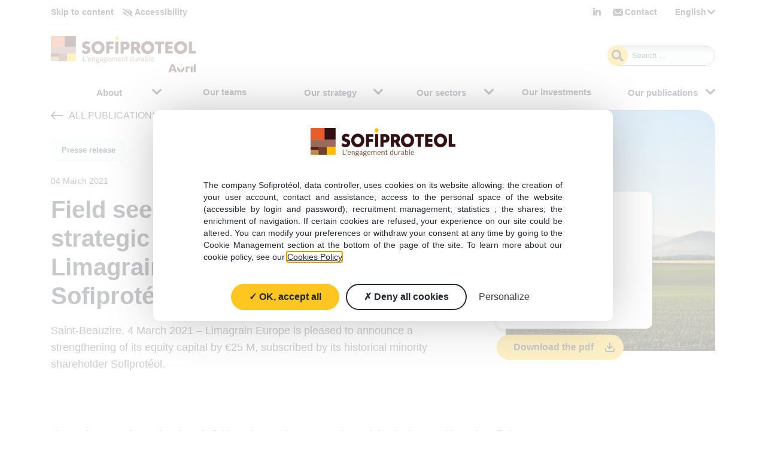

--- FILE ---
content_type: text/html; charset=utf-8
request_url: https://www.sofiproteol.com/language/en/field-seeds-strengthening-of-the-strategic-partnership-between-limagrain-europe-and-sofiproteol/
body_size: 8299
content:
<!doctype html> <!--[if lt IE 7]><html class="no-js ie ie6 lt-ie9 lt-ie8 lt-ie7" lang="en-GB"> <![endif]--> <!--[if IE 7]><html class="no-js ie ie7 lt-ie9 lt-ie8" lang="en-GB"> <![endif]--> <!--[if IE 8]><html class="no-js ie ie8 lt-ie9" lang="en-GB"> <![endif]--> <!--[if gt IE 8]><!--><html class="no-js" lang="en-GB"> <!--<![endif]--><head><meta http-equiv="Content-Type" content="text/html; charset=UTF-8" /><meta http-equiv="X-UA-Compatible" content="IE=edge,chrome=1"><meta name="viewport" content="width=device-width, initial-scale=1.0"><meta name='robots' content='index, follow, max-image-preview:large, max-snippet:-1, max-video-preview:-1' /><link rel="alternate" href="https://www.sofiproteol.com/semences-de-grandes-cultures-renforcement-du-partenariat-strategique-entre-limagrain-europe-et-sofiproteol/" hreflang="fr" /><link rel="alternate" href="https://www.sofiproteol.com/language/en/field-seeds-strengthening-of-the-strategic-partnership-between-limagrain-europe-and-sofiproteol/" hreflang="en" /><link type="text/css" media="all" href="https://www.sofiproteol.com/wp-content/cache/breeze-minification/css/breeze_e62351b136d0c13e7c9a08de63fc3d5e5d52f80b5bba6d620bd3970302a73f5f3ba73277b5bd5b033c1462ccc23fdd26ac0f18a7db34405e348f736f39154f3b.css" rel="stylesheet" /><title>Field seeds: strengthening of the strategic partnership between Limagrain Europe and Sofiprotéol - Sofiproteol</title><link rel="canonical" href="https://www.sofiproteol.com/language/en/field-seeds-strengthening-of-the-strategic-partnership-between-limagrain-europe-and-sofiproteol/" /><meta property="og:locale" content="en_GB" /><meta property="og:locale:alternate" content="fr_FR" /><meta property="og:type" content="article" /><meta property="og:title" content="Field seeds: strengthening of the strategic partnership between Limagrain Europe and Sofiprotéol - Sofiproteol" /><meta property="og:url" content="https://www.sofiproteol.com/language/en/field-seeds-strengthening-of-the-strategic-partnership-between-limagrain-europe-and-sofiproteol/" /><meta property="og:site_name" content="Sofiproteol" /><meta property="article:published_time" content="2021-03-04T09:15:13+00:00" /><meta property="article:modified_time" content="2022-09-26T14:03:05+00:00" /><meta name="author" content="iskis" /><meta name="twitter:card" content="summary_large_image" /><meta name="twitter:label1" content="Written by" /><meta name="twitter:data1" content="iskis" /> <script type="application/ld+json" class="yoast-schema-graph">{"@context":"https://schema.org","@graph":[{"@type":"WebPage","@id":"https://www.sofiproteol.com/language/en/field-seeds-strengthening-of-the-strategic-partnership-between-limagrain-europe-and-sofiproteol/","url":"https://www.sofiproteol.com/language/en/field-seeds-strengthening-of-the-strategic-partnership-between-limagrain-europe-and-sofiproteol/","name":"Field seeds: strengthening of the strategic partnership between Limagrain Europe and Sofiprotéol - Sofiproteol","isPartOf":{"@id":"https://www.sofiproteol.com/language/en/home/#website"},"datePublished":"2021-03-04T09:15:13+00:00","dateModified":"2022-09-26T14:03:05+00:00","author":{"@id":"https://www.sofiproteol.com/language/en/home/#/schema/person/24686cff23353c2ecef8a18e530c1464"},"breadcrumb":{"@id":"https://www.sofiproteol.com/language/en/field-seeds-strengthening-of-the-strategic-partnership-between-limagrain-europe-and-sofiproteol/#breadcrumb"},"inLanguage":"en-GB","potentialAction":[{"@type":"ReadAction","target":["https://www.sofiproteol.com/language/en/field-seeds-strengthening-of-the-strategic-partnership-between-limagrain-europe-and-sofiproteol/"]}]},{"@type":"BreadcrumbList","@id":"https://www.sofiproteol.com/language/en/field-seeds-strengthening-of-the-strategic-partnership-between-limagrain-europe-and-sofiproteol/#breadcrumb","itemListElement":[{"@type":"ListItem","position":1,"name":"Accueil","item":"https://www.sofiproteol.com/language/en/home/"},{"@type":"ListItem","position":2,"name":"Field seeds: strengthening of the strategic partnership between Limagrain Europe and Sofiprotéol"}]},{"@type":"WebSite","@id":"https://www.sofiproteol.com/language/en/home/#website","url":"https://www.sofiproteol.com/language/en/home/","name":"Sofiproteol","description":"Sofiproteol","potentialAction":[{"@type":"SearchAction","target":{"@type":"EntryPoint","urlTemplate":"https://www.sofiproteol.com/language/en/home/?s={search_term_string}"},"query-input":{"@type":"PropertyValueSpecification","valueRequired":true,"valueName":"search_term_string"}}],"inLanguage":"en-GB"},{"@type":"Person","@id":"https://www.sofiproteol.com/language/en/home/#/schema/person/24686cff23353c2ecef8a18e530c1464","name":"iskis","image":{"@type":"ImageObject","inLanguage":"en-GB","@id":"https://www.sofiproteol.com/language/en/home/#/schema/person/image/","url":"https://secure.gravatar.com/avatar/1debe26f671db89898a7e3619353b22b145f1ab566733f73e7b37341fce8c1ea?s=96&d=mm&r=g","contentUrl":"https://secure.gravatar.com/avatar/1debe26f671db89898a7e3619353b22b145f1ab566733f73e7b37341fce8c1ea?s=96&d=mm&r=g","caption":"iskis"},"sameAs":["https://www.sofiproteol.com"]}]}</script> <link rel='dns-prefetch' href='//static.addtoany.com' /><link rel='dns-prefetch' href='//unpkg.com' /><link rel="dns-prefetch" href="//analytics.groupeavril.com"><link rel="preload" as="font" href="https://www.sofiproteol.com/wp-content/themes/sofiproteol/assets/fonts/icon.ttf" crossorigin="anonymous"><link rel="preload" as="font" href="https://www.sofiproteol.com/wp-content/themes/sofiproteol/assets/fonts/sofiproteol.ttf" crossorigin="anonymous"> <script type="text/javascript" defer src="https://static.addtoany.com/menu/page.js" id="addtoany-core-js"></script> <noscript><style>.lazyload[data-src]{display:none !important;}</style></noscript><link rel="shortcut icon" href="https://www.sofiproteol.com/wp-content/themes/sofiproteol/favicon.ico" type="image/x-icon"><link rel="icon" href="https://www.sofiproteol.com/wp-content/themes/sofiproteol/favicon.ico" type="image/x-icon"><link rel="pingback" href="https://www.sofiproteol.com/xmlrpc.php" /></head><body class="wp-singular post-template-default single single-post postid-600 single-format-standard wp-theme-sofiproteol"><header role="banner"><div class="tools"><div class="container"><div class="d-md-none"> <a href="#content" class="d-md-none">Content</a> <button data-accessibility-button title="Accessibility, increasing contrast" aria-label="Accessibility, increasing contrast" class="icon-accessibilite">Accessibility</button><ul class="lng"><li tabindex="0"> English<ul><li class="lang-item lang-item-6 lang-item-fr lang-item-first"><a  lang="fr-FR" hreflang="fr-FR" href="https://www.sofiproteol.com/semences-de-grandes-cultures-renforcement-du-partenariat-strategique-entre-limagrain-europe-et-sofiproteol/">Français</a></li><li class="lang-item lang-item-3 lang-item-en current-lang"><a  lang="en-GB" hreflang="en-GB" href="https://www.sofiproteol.com/language/en/field-seeds-strengthening-of-the-strategic-partnership-between-limagrain-europe-and-sofiproteol/">English</a></li></ul></li></ul></div><div class="d-none d-md-flex"><div> <a href="#content" class="d-none d-md-inline">Skip to content</a> <button data-accessibility-button title="Accessibility, increasing contrast" aria-label="Accessibility, increasing contrast" class="icon-accessibilite">Accessibility</button></div><div><div class="d-none d-md-inline rs"> <a href="https://www.linkedin.com/company/9336830/" aria-label="Sofiprotéol Linkedin page, open in a new window" title="Sofiprotéol Linkedin page, open in a new window" target="_blank" rel="noreferrer" class="ico-rs icon-linkedin"></a></div> <a href="https://www.sofiproteol.com/language/en/contact-us/" class="d-none d-md-inline icon-mail">Contact</a><ul class="lng"><li tabindex="0"> English<ul><li class="lang-item lang-item-6 lang-item-fr lang-item-first"><a  lang="fr-FR" hreflang="fr-FR" href="https://www.sofiproteol.com/semences-de-grandes-cultures-renforcement-du-partenariat-strategique-entre-limagrain-europe-et-sofiproteol/">Français</a></li><li class="lang-item lang-item-3 lang-item-en current-lang"><a  lang="en-GB" hreflang="en-GB" href="https://www.sofiproteol.com/language/en/field-seeds-strengthening-of-the-strategic-partnership-between-limagrain-europe-and-sofiproteol/">English</a></li></ul></li></ul></div></div></div></div><div class="header-top container"><div class="navigation"> <a href="https://www.sofiproteol.com/language/en/home/" class="logo" title="Home. Sofiprotéol, a sustainable commitment."> <picture> <source  media="(max-width: 767px)" data-srcset="/wp-content/themes/sofiproteol/assets/imgs/sofiproteol-baseline-rvb-endosse-avril-1-xs.png 1x, /wp-content/themes/sofiproteol/assets/imgs/sofiproteol-baseline-rvb-endosse-avril-1-lg.png 2x" /> <source  media="(min-width: 768px)" data-srcset="/wp-content/themes/sofiproteol/assets/imgs/sofiproteol-baseline-rvb-endosse-avril-1-lg.png" /> <img src="[data-uri]" width="242" height="60" alt="Home. Sofiprotéol, a sustainable commitment." class="img-fluid lazyload" data-src="/wp-content/themes/sofiproteol/assets/imgs/wp-content/themes/sofiproteol/assets/imgs/sofiproteol-baseline-rvb-endosse-avril-1-xs.png" decoding="async" data-eio-rwidth="242" data-eio-rheight="60" /> </picture><noscript><img src="/wp-content/themes/sofiproteol/assets/imgs/wp-content/themes/sofiproteol/assets/imgs/sofiproteol-baseline-rvb-endosse-avril-1-xs.png" width="242" height="60" alt="Home. Sofiprotéol, a sustainable commitment." class="img-fluid" data-eio="l" /></noscript> </a><div class="d-none d-lg-table search"><form role="search" method="get" class="search-form" action="https://www.sofiproteol.com/language/en/"> <label> <span class="screen-reader-text">Search for:</span> <input type="search" class="search-field" placeholder="Search &hellip;" value="" name="s" /> </label> <input type="submit" class="search-submit" value="Search" /></form></div></div><div class="menu-toggle d-block d-lg-none"> <button id="menu-toggle-header" type="button" class="navbar-toggle" data-toggle="collapse" data-target="#exCollapsingNavbar" aria-expanded="false" aria-controls="main-navigation" aria-label="Ouvrir le menu principal"><div> <span class="bar bar1"></span> <span class="bar bar2"></span> <span class="bar bar3"></span></div> <span>Menu</span> </button></div><div class="menu"><nav id="main-navigation" class="nav burger-layer" role="navigation" aria-label="Navigation principale"><div class="limited"><div class="menu-toggle d-block d-lg-none"> <button type="button" class="navbar-toggle" id="menu-toggle" data-toggle="collapse" data-target="#exCollapsingNavbar" aria-expanded="false" aria-controls="main-navigation" aria-label="Fermer le menu principal"><div> <span class="bar bar1"></span> <span class="bar bar2"></span> <span class="bar bar3"></span></div> <span>Close</span> </button></div><div class="d-table d-lg-none search"><form role="search" method="get" class="search-form" action="https://www.sofiproteol.com/language/en/"> <label> <span class="screen-reader-text">Search for:</span> <input type="search" class="search-field" placeholder="Search &hellip;" value="" name="s" /> </label> <input type="submit" class="search-submit" value="Search" /></form></div><div class="scroll"><div class="fix"><ul class="menu__list menu__list--depth-0"  role="menubar" aria-label="Menu principal"><li class="itemmenu-item menu-item-type-custom menu-item-object-custom menu-item-1204 menu-item-has-children menu__item menu__item--depth-0" role="none"><div class="menu__link-container menu__link-container--depth-0"> <span class="menu__link menu__link--depth-0" role="menuitem">About</span> <button type="button" class="menu__arrow-toggle" data-arrow-toggle aria-haspopup="true" aria-expanded="false" aria-controls="submenu-1204"> <span class="sr-only">Ouvrir</span> <span class="icon-menu-drill-down"></span> </button></div><ul class="menu__list menu__list--depth-1"  role="menu" aria-label="Sous-menu" id="submenu-1204"><li class="itemmenu-item menu-item-type-post_type menu-item-object-page menu-item-1192 menu__item menu__item--depth-1" role="none"><div class="menu__link-container menu__link-container--depth-1"> <a href="https://www.sofiproteol.com/language/en/history/" class="menu__link menu__link--depth-1" role="menuitem">History</a></div></li><li class="itemmenu-item menu-item-type-post_type menu-item-object-page menu-item-1419 menu__item menu__item--depth-1" role="none"><div class="menu__link-container menu__link-container--depth-1"> <a href="https://www.sofiproteol.com/language/en/our-missions/" class="menu__link menu__link--depth-1" role="menuitem">Missions</a></div></li><li class="itemmenu-item menu-item-type-post_type menu-item-object-page menu-item-1194 menu__item menu__item--depth-1" role="none"><div class="menu__link-container menu__link-container--depth-1"> <a href="https://www.sofiproteol.com/language/en/our-commitment-is-part-of-serving-the-earth-avrils-purpose/" class="menu__link menu__link--depth-1" role="menuitem">ESG</a></div></li></ul></li><li class="itemmenu-item menu-item-type-post_type menu-item-object-page menu-item-1195 menu__item menu__item--depth-0" role="none"><div class="menu__link-container menu__link-container--depth-0"> <a href="https://www.sofiproteol.com/language/en/our-teams/" class="menu__link menu__link--depth-0" role="menuitem">Our teams</a></div></li><li class="itemmenu-item menu-item-type-custom menu-item-object-custom menu-item-1205 menu-item-has-children menu__item menu__item--depth-0" role="none"><div class="menu__link-container menu__link-container--depth-0"> <span class="menu__link menu__link--depth-0" role="menuitem">Our strategy</span> <button type="button" class="menu__arrow-toggle" data-arrow-toggle aria-haspopup="true" aria-expanded="false" aria-controls="submenu-1205"> <span class="sr-only">Ouvrir</span> <span class="icon-menu-drill-down"></span> </button></div><ul class="menu__list menu__list--depth-1"  role="menu" aria-label="Sous-menu" id="submenu-1205"><li class="itemmenu-item menu-item-type-post_type menu-item-object-page menu-item-1196 menu__item menu__item--depth-1" role="none"><div class="menu__link-container menu__link-container--depth-1"> <a href="https://www.sofiproteol.com/language/en/minority-investor/" class="menu__link menu__link--depth-1" role="menuitem">Minority investor</a></div></li><li class="itemmenu-item menu-item-type-post_type menu-item-object-page menu-item-1198 menu__item menu__item--depth-1" role="none"><div class="menu__link-container menu__link-container--depth-1"> <a href="https://www.sofiproteol.com/language/en/architect-of-innovative-projects/" class="menu__link menu__link--depth-1" role="menuitem">Architect of innovative projects</a></div></li><li class="itemmenu-item menu-item-type-post_type menu-item-object-page menu-item-1197 menu__item menu__item--depth-1" role="none"><div class="menu__link-container menu__link-container--depth-1"> <a href="https://www.sofiproteol.com/language/en/partner-funds/" class="menu__link menu__link--depth-1" role="menuitem">Investment fund partner</a></div></li></ul></li><li class="itemmenu-item menu-item-type-custom menu-item-object-custom menu-item-1206 menu-item-has-children menu__item menu__item--depth-0" role="none"><div class="menu__link-container menu__link-container--depth-0"> <span class="menu__link menu__link--depth-0" role="menuitem">Our sectors</span> <button type="button" class="menu__arrow-toggle" data-arrow-toggle aria-haspopup="true" aria-expanded="false" aria-controls="submenu-1206"> <span class="sr-only">Ouvrir</span> <span class="icon-menu-drill-down"></span> </button></div><ul class="menu__list menu__list--depth-1"  role="menu" aria-label="Sous-menu" id="submenu-1206"><li class="itemmenu-item menu-item-type-post_type menu-item-object-page menu-item-1420 menu__item menu__item--depth-1" role="none"><div class="menu__link-container menu__link-container--depth-1"> <a href="https://www.sofiproteol.com/language/en/sustainable-crop-production/" class="menu__link menu__link--depth-1" role="menuitem">Upstream vegetable productions</a></div></li><li class="itemmenu-item menu-item-type-post_type menu-item-object-page menu-item-1200 menu__item menu__item--depth-1" role="none"><div class="menu__link-container menu__link-container--depth-1"> <a href="https://www.sofiproteol.com/language/en/upstream-animal-sector/" class="menu__link menu__link--depth-1" role="menuitem">Upstream animal sector</a></div></li><li class="itemmenu-item menu-item-type-post_type menu-item-object-page menu-item-1201 menu__item menu__item--depth-1" role="none"><div class="menu__link-container menu__link-container--depth-1"> <a href="https://www.sofiproteol.com/language/en/marketing-crop-production-to-market/" class="menu__link menu__link--depth-1" role="menuitem">Marketing crop productions</a></div></li><li class="itemmenu-item menu-item-type-post_type menu-item-object-page menu-item-1202 menu__item menu__item--depth-1" role="none"><div class="menu__link-container menu__link-container--depth-1"> <a href="https://www.sofiproteol.com/language/en/agricultural-processing/" class="menu__link menu__link--depth-1" role="menuitem">Agricultural processing</a></div></li><li class="itemmenu-item menu-item-type-post_type menu-item-object-page menu-item-1545 menu__item menu__item--depth-1" role="none"><div class="menu__link-container menu__link-container--depth-1"> <a href="https://www.sofiproteol.com/language/en/specialty-ingredients/" class="menu__link menu__link--depth-1" role="menuitem">Specialty ingredients</a></div></li><li class="itemmenu-item menu-item-type-post_type menu-item-object-page menu-item-1203 menu__item menu__item--depth-1" role="none"><div class="menu__link-container menu__link-container--depth-1"> <a href="https://www.sofiproteol.com/language/en/consumer-food-and-distribution/" class="menu__link menu__link--depth-1" role="menuitem">Consumer food</a></div></li></ul></li><li class="itemmenu-item menu-item-type-post_type menu-item-object-page menu-item-848 menu__item menu__item--depth-0" role="none"><div class="menu__link-container menu__link-container--depth-0"> <a href="https://www.sofiproteol.com/language/en/our-invest/" class="menu__link menu__link--depth-0" role="menuitem">Our investments</a></div></li><li class="itemmenu-item menu-item-type-post_type menu-item-object-page menu-item-849 menu-item-has-children menu__item menu__item--depth-0" role="none"><div class="menu__link-container menu__link-container--depth-0"> <a href="https://www.sofiproteol.com/language/en/our-publications/" class="menu__link menu__link--depth-0" role="menuitem">Our publications</a> <button type="button" class="menu__arrow-toggle" data-arrow-toggle aria-haspopup="true" aria-expanded="false" aria-controls="submenu-849"> <span class="sr-only">Ouvrir</span> <span class="icon-menu-drill-down"></span> </button></div><ul class="menu__list menu__list--depth-1"  role="menu" aria-label="Sous-menu" id="submenu-849"><li class="itemmenu-item menu-item-type-taxonomy menu-item-object-category current-post-ancestor current-menu-parent current-post-parent menu-item-852 menu__item menu__item--depth-1" role="none"><div class="menu__link-container menu__link-container--depth-1"> <a href="https://www.sofiproteol.com/language/en/our-publications/category/presse-release/" class="menu__link menu__link--depth-1" role="menuitem">Presse release</a></div></li><li class="itemmenu-item menu-item-type-taxonomy menu-item-object-category menu-item-851 menu__item menu__item--depth-1" role="none"><div class="menu__link-container menu__link-container--depth-1"> <a href="https://www.sofiproteol.com/language/en/our-publications/category/tribune-en/" class="menu__link menu__link--depth-1" role="menuitem">Tribune</a></div></li></ul></li></ul><div class="d-block d-lg-none tools"> <a href="https://www.sofiproteol.com/language/en/contact-us/" class="icon-mail">Contact</a><div class="rs"> <a href="https://www.youtube.com/user/Sofiproteol" aria-label="Sofiprotéol Youtube channel, open in a new window" title="Sofiprotéol Youtube channel, open in a new window" target="_blank" rel="noopener noreferrer" class="ico-rs icon-youtube"></a> <a href="https://www.linkedin.com/company/9336830/" aria-label="Sofiprotéol Linkedin page, open in a new window" title="Sofiprotéol Linkedin page, open in a new window" target="_blank" rel="noopener noreferrer" class="ico-rs icon-linkedin"></a></div></div></div></div></div></nav></div></div></header><main id="content" class="content" role="main"><div class="container heading"><div class="row"><div class="col-12 col-md-8 col-xl-7"> <a href="https://www.sofiproteol.com/language/en/our-publications/" class="return">All publications</a><div class="d-flex gap-sm mb-4 items-start"><div class="tag"> Presse release</div></div><div class="date">04 March 2021</div><h1>Field seeds: strengthening of the strategic partnership between Limagrain Europe and Sofiprotéol</h1><div class="chapo"><p>Saint-Beauzire, 4 March 2021 – Limagrain Europe is pleased to announce a strengthening of its equity capital by €25 M, subscribed by its historical minority shareholder Sofiprotéol.</p></div></div><div class="col-12 col-md-4 offset-xl-1"><div class="rel"><div class="card"><div class="card-light"> <img src="[data-uri]" alt="" width="180" height="179" class="img-fluid lazyload" data-src="https://www.sofiproteol.com/uploads/2021/03/sized/limagrain-180x0.png" decoding="async" data-eio-rwidth="144" data-eio-rheight="143" /><noscript><img src="https://www.sofiproteol.com/uploads/2021/03/sized/limagrain-180x0.png" alt="" width="180" height="179" class="img-fluid" data-eio="l" /></noscript></div> <a href="https://www.sofiproteol.com/uploads/2021/03/20210303_Sofiproteol-_Limagrain_GB.pdf" class="btn icon-telechargement d-none d-md-table" target="_blank">Download the pdf</a></div> <picture> <source  media="(max-width: 360px)" data-srcset="https://www.sofiproteol.com/uploads/2022/09/sized/Limagrain-Europe-Sofiproteol-aspect-ratio-635-730-290x155.jpg" /> <source  media="(max-width: 767px)" data-srcset="https://www.sofiproteol.com/uploads/2022/09/sized/Limagrain-Europe-Sofiproteol-aspect-ratio-635-730-470x250.jpg" /> <source  media="(max-width: 991px)" data-srcset="https://www.sofiproteol.com/uploads/2022/09/sized/Limagrain-Europe-Sofiproteol-aspect-ratio-635-730-210x0.jpg" /> <source  media="(max-width: 1199px)" data-srcset="https://www.sofiproteol.com/uploads/2022/09/sized/Limagrain-Europe-Sofiproteol-aspect-ratio-635-730-290x0.jpg" /> <source  media="(min-width: 1200px)" data-srcset="https://www.sofiproteol.com/uploads/2022/09/sized/Limagrain-Europe-Sofiproteol-aspect-ratio-635-730-350x0.jpg" /> <img src="[data-uri]" alt="" width="350" height="403" class="img-fluid flower lazyload" data-src="https://www.sofiproteol.com/uploads/2022/09/sized/Limagrain-Europe-Sofiproteol-aspect-ratio-635-730-10x10.jpg" decoding="async" data-eio-rwidth="10" data-eio-rheight="10" /> </picture><noscript><img src="https://www.sofiproteol.com/uploads/2022/09/sized/Limagrain-Europe-Sofiproteol-aspect-ratio-635-730-10x10.jpg" alt="" width="350" height="403" class="img-fluid flower" data-eio="l" /></noscript></div></div></div></div><div class="container"><div class="blog"><p>Limagrain Europe is a major player in field seeds, covering 50 countries and developing a multi-species offering based on a wide portfolio of varieties. Limagrain Europe is a European leader in wheat, rapeseed and forage maize, and a major player in corn, wheat, barley, rapeseed, and sunflower.</p><p>The strengthening of its equity capital will enable Limagrain Europe to consolidate its leading positions in the long term and accelerate its development, thanks in particular to its continued investments in research.</p><p>Limagrain Europe has already demonstrated its ability to contribute through the development of solutions focused on seeds and varietal innovation to an ever more sustainable form of agriculture by offering high-performance varieties that are resistant to diseases and water stress, while meeting the needs of all types of agriculture.</p><p>With this long-term commitment, Sofiprotéol, a financing and development company and Avril Group subsidiary with a commitment to agro-industrial and food companies, aims to strengthen its partnership in favour of an ambitious strategy for meeting the challenges of the agricultural transition.</p><blockquote><p><strong>Régis Fournier, Field Seeds Director </strong>at<strong> Limagrain</strong>, adds: &#8220;<em>Limagrain is the world&#8217;s leading non-agrochemical seed company. All of its Business Units are developing their activities with an offering centred on seeds, based on solid know-how in varietal selection and biotechnologies. Strengthening Limagrain Europe&#8217;s financial resources will enable the Group&#8217;s Field Seeds branch to continue offering ever more innovative and responsible solutions, in order to produce more and better.</em>&#8220;</p></blockquote><div class="hpo-acf-section-block block-citation container"><div class="main"> <img src="[data-uri]" alt="" width="160" height="160" class="img-fluid lazyload" data-src="https://www.sofiproteol.com/uploads/2022/09/sized/Luc-Ozanne_Directeur-d-investissements-aspect-ratio-160-160-2-160x0.jpg" decoding="async" data-eio-rwidth="160" data-eio-rheight="160" /><noscript><img src="https://www.sofiproteol.com/uploads/2022/09/sized/Luc-Ozanne_Directeur-d-investissements-aspect-ratio-160-160-2-160x0.jpg" alt="" width="160" height="160" class="img-fluid" data-eio="l" /></noscript><blockquote><p>We are delighted to strengthen our partnership with Limagrain Europe, a multi-species seed company that responds efficiently and pertinently to the needs expressed by farmers and industrialists. This operation fully exemplifies Sofiprotéol&#8217;s vocation, as seeds represent high stakes for agricultural sectors&#8217; performance and development, in response to the expectations of consumers and society.</p><span class="author">Luc Ozanne, Investment Director at Sofiprotéol</span></blockquote></div></div><h2>Focus on Limagrain and Sofiprotéol</h2><div class="hpo-accordion" role="presentation"><h3>About Limagrain Europe</h3><div><div><p>Limagrain Europe is a subsidiary of Vilmorin &amp; Cie which brings together the seeds activities of Limagrain, specialising in field seeds. The fourth largest seed company in the world, Limagrain is an agricultural cooperative owned by almost 1,500 farmers based in Limagne Val d&#8217;Allier (in the centre of France), and an international seed group present in 57 countries, with more than 9,000 employees.</p><p>Through more than 21 subsidiaries covering 50 countries, Limagrain Europe develops a multi-species offering based on a wide portfolio of varieties. Limagrain Europe occupies strong positions in the main field seed species. Supported by the LG brand, it&#8217;s a European leader in corn, wheat, barley, rapeseed, and sunflower.</p><p><a href="http://www.limagrain-europe.com">www.limagrain-europe.com</a></p><p><strong>Press contact: </strong></p><ul><li>Marie-Laure Joblon / <a href="mailto:marie-laure.joblon@limagrain.com">marie-laure.joblon@limagrain.com</a> / +33 (0)6 33 51 80 33</li></ul></div></div><h3> About Sofiprotéol</h3><div><div><p>Founded in 1983 as an initiative by the agricultural industry, Sofiprotéol is a financing and development company and Avril Group subsidiary with a commitment to agro-industrial and food companies.</p><p>As an enduring partner, Sofiprotéol assists companies in the sector and in France&#8217;s agro-industry more broadly, over the long term. It focuses on consolidating their equity capital during development operations or investments aimed at increasing their competitiveness. From credit to equity capital, Sofiprotéol&#8217;s financing solutions are based on an industrial and entrepreneurial approach. They support development and innovation at all stages of the food and agro-industry chain: from upstream of agricultural production (seeds, genetics, crop inputs, etc.) to downstream (agro-industrial and food sectors), through the grain handling and food processing industries.</p><p>Learn more: <a href="http://www.sofiproteol.com">www.sofiproteol.com</a></p><p><strong>Press contact: </strong></p><ul><li>Sofiprotéol : Béatrice Germain / <a href="mailto:germain@groupeavril.com">germain@groupeavril.com</a> / +33 (0)6 66 81 48 17</li></ul></div></div></div></div></div><section class="hpo-acf-section readalso container"><h2>Latest posts</h2><div class="chapo"></div><div class="row"><div class="col-12 col-md-4"><div class="card-publication noImg" role="article" aria-label="View Sofiprotéol and IDIA Capital Investissement support Sodiaal in its growth paru le 02 March 2021 - Catégorie : Presse release"><div class="main card-publication__main--default"><h3 class="card-publication__title">Sofiprotéol and IDIA Capital Investissement support Sodiaal in its growth</h3><div class="d-flex gap-sm mb-4 items-start"><div class="tag"> Presse release</div></div><div class="card-publication__date date">02 March 2021</div></div> <a href="/language/en/sofiproteol-and-idia-capital-investissement-support-sodiaal-in-its-growth/" class="btn-container"> <span class="btn-rounded"><span>View</span></span> </a></div></div><div class="col-12 col-md-4"><div class="card-publication noImg" role="article" aria-label="View Best of “les Entretiens Sofiprotéol” paru le 08 June 2020 - Catégorie : Presse release"><div class="main card-publication__main--default"><h3 class="card-publication__title">Best of “les Entretiens Sofiprotéol”</h3><div class="d-flex gap-sm mb-4 items-start"><div class="tag"> Presse release</div></div><div class="card-publication__date date">08 June 2020</div></div> <a href="/language/en/best-of-les-entretiens-sofiproteol/" class="btn-container"> <span class="btn-rounded"><span>View</span></span> </a></div></div><div class="col-12 col-md-4"><div class="card-publication noImg" role="article" aria-label="View Sofiprotéol, once again, support Ceva management team in its new shareholding structure paru le 04 February 2020 - Catégorie : Presse release"><div class="main card-publication__main--default"><h3 class="card-publication__title">Sofiprotéol, once again, support Ceva management team in its new shareholding structure</h3><div class="d-flex gap-sm mb-4 items-start"><div class="tag"> Presse release</div></div><div class="card-publication__date date">04 February 2020</div></div> <a href="/language/en/sofiproteol-once-again-support-ceva-management-team-in-its-new-shareholding-structure/" class="btn-container"> <span class="btn-rounded"><span>View</span></span> </a></div></div></div><div class="center"> <a href="https://www.sofiproteol.com/language/en/our-publications/" class="btn">Toutes nos publications</a></div></section></main><footer class="footer" role="contentinfo"><div class="container"><div class="row"><div class="col-12 col-md-4 address"> <picture> <source  data-srcset="/wp-content/themes/sofiproteol/assets/imgs/sofiproteol-baseline-rvb-endosse-avril-1-xs.png 1x, /wp-content/themes/sofiproteol/assets/imgs/sofiproteol-baseline-rvb-endosse-avril-1-lg.png 2x" /> <img src="[data-uri]" width="242" height="60" alt="Sofiprotéol, l'engagement durable" class="img-fluid lazyload" data-src="/wp-content/themes/sofiproteol/assets/imgs/wp-content/themes/sofiproteol/assets/imgs/sofiproteol-baseline-rvb-endosse-avril-1-lg.png" decoding="async" data-eio-rwidth="242" data-eio-rheight="60" /> </picture><noscript><img src="/wp-content/themes/sofiproteol/assets/imgs/wp-content/themes/sofiproteol/assets/imgs/sofiproteol-baseline-rvb-endosse-avril-1-lg.png" width="242" height="60" alt="Sofiprotéol, l'engagement durable" class="img-fluid" data-eio="l" /></noscript><p>11-13 Rue de Monceau<br /> 75008 PARIS</p><a href="tel:01 41 45 81 00" title="Call us 01 41 45 81 00" class="icon-telephone btn-bullet">01 41 45 81 00</a> <a href="https://www.sofiproteol.com/language/en/contact-us/" class="icon-mail btn-bullet">Contact us</a></div><div class="col-12 col-md-8 navigation"><div class="container"><div class="row"><div class="col-12 col-md-6 logo-subsidiary"> <picture> <source  data-srcset="/wp-content/themes/sofiproteol/assets/imgs/une-filiale-avril-marron-point-jaune-xs.png 1x, /wp-content/themes/sofiproteol/assets/imgs/une-filiale-avril-marron-point-jaune-lg.png 2x" /> <img src="[data-uri]" width="120" height="18" alt="Sofiprotéol, une filiale Avril" class="img-fluid lazyload" data-src="/wp-content/themes/sofiproteol/assets/imgs/une-filiale-avril-marron-point-jaune-xs.png" decoding="async" data-eio-rwidth="242" data-eio-rheight="38" /> </picture><noscript><img src="/wp-content/themes/sofiproteol/assets/imgs/une-filiale-avril-marron-point-jaune-xs.png" width="120" height="18" alt="Sofiprotéol, une filiale Avril" class="img-fluid" data-eio="l" /></noscript></div><div class="col-12 col-md-6 text-center text-md-right rs"> <a href="https://www.youtube.com/user/Sofiproteol" aria-label="Sofiprotéol Youtube channel, open in a new window" title="Sofiprotéol Youtube channel, open in a new window" target="_blank" rel="noreferrer" class="icon-youtube"></a> <a href="https://www.linkedin.com/company/9336830/" aria-label="Sofiprotéol Linkedin page, open in a new window" title="Sofiprotéol Linkedin page, open in a new window" target="_blank" rel="noreferrer" class="icon-linkedin"></a> <button data-accessibility-button title="Accessibility, increasing contrast" aria-label="Accessibility, increasing contrast" class="icon-accessibilite">Accessibility</button></div><div class="col-12 col-md-6 menu"><ul><li class="item custom"> <a href="https://groupeavril.csod.com/ux/ats/careersite/2/home?c=groupeavril" class="icon-lien-externe" target="_blank" title="Job opportunities, Avril Group website opens in a new window">Job opportunities</a></li><li class="item custom"> <a href="https://www.groupeavril.com/" class="icon-lien-externe" target="_blank" title="Avril, Avril Group website opens in a new window">Avril</a></li></ul></div><div class="col-12 col-md-6 eco"><p>This website was designed with a view towards limiting CO2 emissions</p><div id="wcb" class="carbonbadge wcb-d" lang="en" data-href="https://websitecarbon.com" data-target="_blank"></div> <a href="https://www.sofiproteol.com/language/en/eco-design/">Ecodesign</a> <a href="https://www.sofiproteol.com/language/en/accessibility/">Accessibilité : partiellement conforme</a></div></div></div></div></div></div></footer><footer class="legal"><div class="container"><nav role="navigation" aria-label="Menu légal"><ul role="menu"><li role="none"><a role="menuitem" href="https://www.sofiproteol.com/language/en/legal-notices/">Legal notice</a></li><li role="none"><a role="menuitem" href="https://www.sofiproteol.com/language/en/privacy-notice/">Privacy policy</a></li><li role="none"><a role="menuitem" href="https://www.sofiproteol.com/language/en/cookie-notice/">Cookie policy</a></li><li role="none"><a role="menuitem" href="https://www.sofiproteol.com/language/en/site-map/">Site map</a></li><li role="none"><a role="menuitem" href="#cookie">Cookie management</a></li><li role="none">Realization <a role="menuitem" href="https://www.hippocampe.fr" aria-label="Site hippocampe, ouverture d'une nouvelle fenêtre" rel="noreferrer" target="_blank">Hippocampe</a></li><li role="none">&copy; 2022 - 2026 Sofiprotéol - All rights reserved</li></ul></nav></div></footer> <script type="speculationrules">{"prefetch":[{"source":"document","where":{"and":[{"href_matches":"\/*"},{"not":{"href_matches":["\/wp-*.php","\/wp-admin\/*","\/uploads\/*","\/wp-content\/*","\/wp-content\/plugins\/*","\/wp-content\/themes\/sofiproteol\/*","\/*\\?(.+)"]}},{"not":{"selector_matches":"a[rel~=\"nofollow\"]"}},{"not":{"selector_matches":".no-prefetch, .no-prefetch a"}}]},"eagerness":"conservative"}]}</script> <div class="a2a_kit a2a_kit_size_32 a2a_floating_style a2a_vertical_style" data-a2a-scroll-show="200" style="right:0px;top:200px;background-color:transparent"><a class="a2a_button_twitter" href="https://www.addtoany.com/add_to/twitter?linkurl=https%3A%2F%2Fwww.sofiproteol.com%2Flanguage%2Fen%2Ffield-seeds-strengthening-of-the-strategic-partnership-between-limagrain-europe-and-sofiproteol%2F&amp;linkname=Field%20seeds%3A%20strengthening%20of%20the%20strategic%20partnership%20between%20Limagrain%20Europe%20and%20Sofiprot%C3%A9ol%20-%20Sofiproteol" title="Twitter" rel="nofollow noopener" target="_blank"></a><a class="a2a_button_linkedin" href="https://www.addtoany.com/add_to/linkedin?linkurl=https%3A%2F%2Fwww.sofiproteol.com%2Flanguage%2Fen%2Ffield-seeds-strengthening-of-the-strategic-partnership-between-limagrain-europe-and-sofiproteol%2F&amp;linkname=Field%20seeds%3A%20strengthening%20of%20the%20strategic%20partnership%20between%20Limagrain%20Europe%20and%20Sofiprot%C3%A9ol%20-%20Sofiproteol" title="LinkedIn" rel="nofollow noopener" target="_blank"></a><a class="a2a_button_facebook" href="https://www.addtoany.com/add_to/facebook?linkurl=https%3A%2F%2Fwww.sofiproteol.com%2Flanguage%2Fen%2Ffield-seeds-strengthening-of-the-strategic-partnership-between-limagrain-europe-and-sofiproteol%2F&amp;linkname=Field%20seeds%3A%20strengthening%20of%20the%20strategic%20partnership%20between%20Limagrain%20Europe%20and%20Sofiprot%C3%A9ol%20-%20Sofiproteol" title="Facebook" rel="nofollow noopener" target="_blank"></a></div> <script type="text/javascript" src="https://unpkg.com/website-carbon-badges@1.1.3/b.min.js?ver=1.5" id="carbon-js"></script> <button class="scroll-back-to-top" title="Back to top"></button> <script type="text/javascript" defer src="https://www.sofiproteol.com/wp-content/cache/breeze-minification/js/breeze_16adffd4be60676d6c36b61b4ea81d0a7e8aa89e0bd0536f149f864ed01e78fc11c12a7a3cfb591339e52dde009c29ef063d75af887af712b45d751c0335632b.js"></script></body></html>
<!-- Cache served by breeze CACHE - Last modified: Thu, 15 Jan 2026 09:56:39 GMT -->


--- FILE ---
content_type: text/css
request_url: https://www.sofiproteol.com/wp-content/cache/breeze-minification/css/breeze_e62351b136d0c13e7c9a08de63fc3d5e5d52f80b5bba6d620bd3970302a73f5f3ba73277b5bd5b033c1462ccc23fdd26ac0f18a7db34405e348f736f39154f3b.css
body_size: 46240
content:
@media all{img:is([sizes="auto" i],[sizes^="auto," i]){contain-intrinsic-size:3000px 1500px}}@media all{
@charset "UTF-8";.wp-block-archives{box-sizing:border-box}.wp-block-archives-dropdown label{display:block}.wp-block-avatar{line-height:0}.wp-block-avatar,.wp-block-avatar img{box-sizing:border-box}.wp-block-avatar.aligncenter{text-align:center}.wp-block-audio{box-sizing:border-box}.wp-block-audio :where(figcaption){margin-bottom:1em;margin-top:.5em}.wp-block-audio audio{min-width:300px;width:100%}.wp-block-button__link{align-content:center;box-sizing:border-box;cursor:pointer;display:inline-block;height:100%;text-align:center;word-break:break-word}.wp-block-button__link.aligncenter{text-align:center}.wp-block-button__link.alignright{text-align:right}:where(.wp-block-button__link){border-radius:9999px;box-shadow:none;padding:calc(.667em + 2px) calc(1.333em + 2px);text-decoration:none}.wp-block-button[style*=text-decoration] .wp-block-button__link{text-decoration:inherit}.wp-block-buttons>.wp-block-button.has-custom-width{max-width:none}.wp-block-buttons>.wp-block-button.has-custom-width .wp-block-button__link{width:100%}.wp-block-buttons>.wp-block-button.has-custom-font-size .wp-block-button__link{font-size:inherit}.wp-block-buttons>.wp-block-button.wp-block-button__width-25{width:calc(25% - var(--wp--style--block-gap, .5em)*.75)}.wp-block-buttons>.wp-block-button.wp-block-button__width-50{width:calc(50% - var(--wp--style--block-gap, .5em)*.5)}.wp-block-buttons>.wp-block-button.wp-block-button__width-75{width:calc(75% - var(--wp--style--block-gap, .5em)*.25)}.wp-block-buttons>.wp-block-button.wp-block-button__width-100{flex-basis:100%;width:100%}.wp-block-buttons.is-vertical>.wp-block-button.wp-block-button__width-25{width:25%}.wp-block-buttons.is-vertical>.wp-block-button.wp-block-button__width-50{width:50%}.wp-block-buttons.is-vertical>.wp-block-button.wp-block-button__width-75{width:75%}.wp-block-button.is-style-squared,.wp-block-button__link.wp-block-button.is-style-squared{border-radius:0}.wp-block-button.no-border-radius,.wp-block-button__link.no-border-radius{border-radius:0!important}:root :where(.wp-block-button .wp-block-button__link.is-style-outline),:root :where(.wp-block-button.is-style-outline>.wp-block-button__link){border:2px solid;padding:.667em 1.333em}:root :where(.wp-block-button .wp-block-button__link.is-style-outline:not(.has-text-color)),:root :where(.wp-block-button.is-style-outline>.wp-block-button__link:not(.has-text-color)){color:currentColor}:root :where(.wp-block-button .wp-block-button__link.is-style-outline:not(.has-background)),:root :where(.wp-block-button.is-style-outline>.wp-block-button__link:not(.has-background)){background-color:initial;background-image:none}.wp-block-buttons{box-sizing:border-box}.wp-block-buttons.is-vertical{flex-direction:column}.wp-block-buttons.is-vertical>.wp-block-button:last-child{margin-bottom:0}.wp-block-buttons>.wp-block-button{display:inline-block;margin:0}.wp-block-buttons.is-content-justification-left{justify-content:flex-start}.wp-block-buttons.is-content-justification-left.is-vertical{align-items:flex-start}.wp-block-buttons.is-content-justification-center{justify-content:center}.wp-block-buttons.is-content-justification-center.is-vertical{align-items:center}.wp-block-buttons.is-content-justification-right{justify-content:flex-end}.wp-block-buttons.is-content-justification-right.is-vertical{align-items:flex-end}.wp-block-buttons.is-content-justification-space-between{justify-content:space-between}.wp-block-buttons.aligncenter{text-align:center}.wp-block-buttons:not(.is-content-justification-space-between,.is-content-justification-right,.is-content-justification-left,.is-content-justification-center) .wp-block-button.aligncenter{margin-left:auto;margin-right:auto;width:100%}.wp-block-buttons[style*=text-decoration] .wp-block-button,.wp-block-buttons[style*=text-decoration] .wp-block-button__link{text-decoration:inherit}.wp-block-buttons.has-custom-font-size .wp-block-button__link{font-size:inherit}.wp-block-buttons .wp-block-button__link{width:100%}.wp-block-button.aligncenter,.wp-block-calendar{text-align:center}.wp-block-calendar td,.wp-block-calendar th{border:1px solid;padding:.25em}.wp-block-calendar th{font-weight:400}.wp-block-calendar caption{background-color:inherit}.wp-block-calendar table{border-collapse:collapse;width:100%}.wp-block-calendar table:where(:not(.has-text-color)){color:#40464d}.wp-block-calendar table:where(:not(.has-text-color)) td,.wp-block-calendar table:where(:not(.has-text-color)) th{border-color:#ddd}.wp-block-calendar table.has-background th{background-color:inherit}.wp-block-calendar table.has-text-color th{color:inherit}:where(.wp-block-calendar table:not(.has-background) th){background:#ddd}.wp-block-categories{box-sizing:border-box}.wp-block-categories.alignleft{margin-right:2em}.wp-block-categories.alignright{margin-left:2em}.wp-block-categories.wp-block-categories-dropdown.aligncenter{text-align:center}.wp-block-categories .wp-block-categories__label{display:block;width:100%}.wp-block-code{box-sizing:border-box}.wp-block-code code{
  /*!rtl:begin:ignore*/direction:ltr;display:block;font-family:inherit;overflow-wrap:break-word;text-align:initial;white-space:pre-wrap
  /*!rtl:end:ignore*/}.wp-block-columns{align-items:normal!important;box-sizing:border-box;display:flex;flex-wrap:wrap!important}@media (min-width:782px){.wp-block-columns{flex-wrap:nowrap!important}}.wp-block-columns.are-vertically-aligned-top{align-items:flex-start}.wp-block-columns.are-vertically-aligned-center{align-items:center}.wp-block-columns.are-vertically-aligned-bottom{align-items:flex-end}@media (max-width:781px){.wp-block-columns:not(.is-not-stacked-on-mobile)>.wp-block-column{flex-basis:100%!important}}@media (min-width:782px){.wp-block-columns:not(.is-not-stacked-on-mobile)>.wp-block-column{flex-basis:0;flex-grow:1}.wp-block-columns:not(.is-not-stacked-on-mobile)>.wp-block-column[style*=flex-basis]{flex-grow:0}}.wp-block-columns.is-not-stacked-on-mobile{flex-wrap:nowrap!important}.wp-block-columns.is-not-stacked-on-mobile>.wp-block-column{flex-basis:0;flex-grow:1}.wp-block-columns.is-not-stacked-on-mobile>.wp-block-column[style*=flex-basis]{flex-grow:0}:where(.wp-block-columns){margin-bottom:1.75em}:where(.wp-block-columns.has-background){padding:1.25em 2.375em}.wp-block-column{flex-grow:1;min-width:0;overflow-wrap:break-word;word-break:break-word}.wp-block-column.is-vertically-aligned-top{align-self:flex-start}.wp-block-column.is-vertically-aligned-center{align-self:center}.wp-block-column.is-vertically-aligned-bottom{align-self:flex-end}.wp-block-column.is-vertically-aligned-stretch{align-self:stretch}.wp-block-column.is-vertically-aligned-bottom,.wp-block-column.is-vertically-aligned-center,.wp-block-column.is-vertically-aligned-top{width:100%}.wp-block-post-comments{box-sizing:border-box}.wp-block-post-comments .alignleft{float:left}.wp-block-post-comments .alignright{float:right}.wp-block-post-comments .navigation:after{clear:both;content:"";display:table}.wp-block-post-comments .commentlist{clear:both;list-style:none;margin:0;padding:0}.wp-block-post-comments .commentlist .comment{min-height:2.25em;padding-left:3.25em}.wp-block-post-comments .commentlist .comment p{font-size:1em;line-height:1.8;margin:1em 0}.wp-block-post-comments .commentlist .children{list-style:none;margin:0;padding:0}.wp-block-post-comments .comment-author{line-height:1.5}.wp-block-post-comments .comment-author .avatar{border-radius:1.5em;display:block;float:left;height:2.5em;margin-right:.75em;margin-top:.5em;width:2.5em}.wp-block-post-comments .comment-author cite{font-style:normal}.wp-block-post-comments .comment-meta{font-size:.875em;line-height:1.5}.wp-block-post-comments .comment-meta b{font-weight:400}.wp-block-post-comments .comment-meta .comment-awaiting-moderation{display:block;margin-bottom:1em;margin-top:1em}.wp-block-post-comments .comment-body .commentmetadata{font-size:.875em}.wp-block-post-comments .comment-form-author label,.wp-block-post-comments .comment-form-comment label,.wp-block-post-comments .comment-form-email label,.wp-block-post-comments .comment-form-url label{display:block;margin-bottom:.25em}.wp-block-post-comments .comment-form input:not([type=submit]):not([type=checkbox]),.wp-block-post-comments .comment-form textarea{box-sizing:border-box;display:block;width:100%}.wp-block-post-comments .comment-form-cookies-consent{display:flex;gap:.25em}.wp-block-post-comments .comment-form-cookies-consent #wp-comment-cookies-consent{margin-top:.35em}.wp-block-post-comments .comment-reply-title{margin-bottom:0}.wp-block-post-comments .comment-reply-title :where(small){font-size:var(--wp--preset--font-size--medium,smaller);margin-left:.5em}.wp-block-post-comments .reply{font-size:.875em;margin-bottom:1.4em}.wp-block-post-comments input:not([type=submit]),.wp-block-post-comments textarea{border:1px solid #949494;font-family:inherit;font-size:1em}.wp-block-post-comments input:not([type=submit]):not([type=checkbox]),.wp-block-post-comments textarea{padding:calc(.667em + 2px)}:where(.wp-block-post-comments input[type=submit]){border:none}.wp-block-comments{box-sizing:border-box}.wp-block-comments-pagination>.wp-block-comments-pagination-next,.wp-block-comments-pagination>.wp-block-comments-pagination-numbers,.wp-block-comments-pagination>.wp-block-comments-pagination-previous{font-size:inherit;margin-bottom:.5em;margin-right:.5em}.wp-block-comments-pagination>.wp-block-comments-pagination-next:last-child,.wp-block-comments-pagination>.wp-block-comments-pagination-numbers:last-child,.wp-block-comments-pagination>.wp-block-comments-pagination-previous:last-child{margin-right:0}.wp-block-comments-pagination .wp-block-comments-pagination-previous-arrow{display:inline-block;margin-right:1ch}.wp-block-comments-pagination .wp-block-comments-pagination-previous-arrow:not(.is-arrow-chevron){transform:scaleX(1)}.wp-block-comments-pagination .wp-block-comments-pagination-next-arrow{display:inline-block;margin-left:1ch}.wp-block-comments-pagination .wp-block-comments-pagination-next-arrow:not(.is-arrow-chevron){transform:scaleX(1)}.wp-block-comments-pagination.aligncenter{justify-content:center}.wp-block-comment-template{box-sizing:border-box;list-style:none;margin-bottom:0;max-width:100%;padding:0}.wp-block-comment-template li{clear:both}.wp-block-comment-template ol{list-style:none;margin-bottom:0;max-width:100%;padding-left:2rem}.wp-block-comment-template.alignleft{float:left}.wp-block-comment-template.aligncenter{margin-left:auto;margin-right:auto;width:fit-content}.wp-block-comment-template.alignright{float:right}.wp-block-comment-date{box-sizing:border-box}.comment-awaiting-moderation{display:block;font-size:.875em;line-height:1.5}.wp-block-comment-author-name,.wp-block-comment-content,.wp-block-comment-edit-link,.wp-block-comment-reply-link{box-sizing:border-box}.wp-block-cover,.wp-block-cover-image{align-items:center;background-position:50%;box-sizing:border-box;display:flex;justify-content:center;min-height:430px;overflow:hidden;overflow:clip;padding:1em;position:relative}.wp-block-cover .has-background-dim:not([class*=-background-color]),.wp-block-cover-image .has-background-dim:not([class*=-background-color]),.wp-block-cover-image.has-background-dim:not([class*=-background-color]),.wp-block-cover.has-background-dim:not([class*=-background-color]){background-color:#000}.wp-block-cover .has-background-dim.has-background-gradient,.wp-block-cover-image .has-background-dim.has-background-gradient{background-color:initial}.wp-block-cover-image.has-background-dim:before,.wp-block-cover.has-background-dim:before{background-color:inherit;content:""}.wp-block-cover .wp-block-cover__background,.wp-block-cover .wp-block-cover__gradient-background,.wp-block-cover-image .wp-block-cover__background,.wp-block-cover-image .wp-block-cover__gradient-background,.wp-block-cover-image.has-background-dim:not(.has-background-gradient):before,.wp-block-cover.has-background-dim:not(.has-background-gradient):before{bottom:0;left:0;opacity:.5;position:absolute;right:0;top:0}.wp-block-cover-image.has-background-dim.has-background-dim-10 .wp-block-cover__background,.wp-block-cover-image.has-background-dim.has-background-dim-10 .wp-block-cover__gradient-background,.wp-block-cover-image.has-background-dim.has-background-dim-10:not(.has-background-gradient):before,.wp-block-cover.has-background-dim.has-background-dim-10 .wp-block-cover__background,.wp-block-cover.has-background-dim.has-background-dim-10 .wp-block-cover__gradient-background,.wp-block-cover.has-background-dim.has-background-dim-10:not(.has-background-gradient):before{opacity:.1}.wp-block-cover-image.has-background-dim.has-background-dim-20 .wp-block-cover__background,.wp-block-cover-image.has-background-dim.has-background-dim-20 .wp-block-cover__gradient-background,.wp-block-cover-image.has-background-dim.has-background-dim-20:not(.has-background-gradient):before,.wp-block-cover.has-background-dim.has-background-dim-20 .wp-block-cover__background,.wp-block-cover.has-background-dim.has-background-dim-20 .wp-block-cover__gradient-background,.wp-block-cover.has-background-dim.has-background-dim-20:not(.has-background-gradient):before{opacity:.2}.wp-block-cover-image.has-background-dim.has-background-dim-30 .wp-block-cover__background,.wp-block-cover-image.has-background-dim.has-background-dim-30 .wp-block-cover__gradient-background,.wp-block-cover-image.has-background-dim.has-background-dim-30:not(.has-background-gradient):before,.wp-block-cover.has-background-dim.has-background-dim-30 .wp-block-cover__background,.wp-block-cover.has-background-dim.has-background-dim-30 .wp-block-cover__gradient-background,.wp-block-cover.has-background-dim.has-background-dim-30:not(.has-background-gradient):before{opacity:.3}.wp-block-cover-image.has-background-dim.has-background-dim-40 .wp-block-cover__background,.wp-block-cover-image.has-background-dim.has-background-dim-40 .wp-block-cover__gradient-background,.wp-block-cover-image.has-background-dim.has-background-dim-40:not(.has-background-gradient):before,.wp-block-cover.has-background-dim.has-background-dim-40 .wp-block-cover__background,.wp-block-cover.has-background-dim.has-background-dim-40 .wp-block-cover__gradient-background,.wp-block-cover.has-background-dim.has-background-dim-40:not(.has-background-gradient):before{opacity:.4}.wp-block-cover-image.has-background-dim.has-background-dim-50 .wp-block-cover__background,.wp-block-cover-image.has-background-dim.has-background-dim-50 .wp-block-cover__gradient-background,.wp-block-cover-image.has-background-dim.has-background-dim-50:not(.has-background-gradient):before,.wp-block-cover.has-background-dim.has-background-dim-50 .wp-block-cover__background,.wp-block-cover.has-background-dim.has-background-dim-50 .wp-block-cover__gradient-background,.wp-block-cover.has-background-dim.has-background-dim-50:not(.has-background-gradient):before{opacity:.5}.wp-block-cover-image.has-background-dim.has-background-dim-60 .wp-block-cover__background,.wp-block-cover-image.has-background-dim.has-background-dim-60 .wp-block-cover__gradient-background,.wp-block-cover-image.has-background-dim.has-background-dim-60:not(.has-background-gradient):before,.wp-block-cover.has-background-dim.has-background-dim-60 .wp-block-cover__background,.wp-block-cover.has-background-dim.has-background-dim-60 .wp-block-cover__gradient-background,.wp-block-cover.has-background-dim.has-background-dim-60:not(.has-background-gradient):before{opacity:.6}.wp-block-cover-image.has-background-dim.has-background-dim-70 .wp-block-cover__background,.wp-block-cover-image.has-background-dim.has-background-dim-70 .wp-block-cover__gradient-background,.wp-block-cover-image.has-background-dim.has-background-dim-70:not(.has-background-gradient):before,.wp-block-cover.has-background-dim.has-background-dim-70 .wp-block-cover__background,.wp-block-cover.has-background-dim.has-background-dim-70 .wp-block-cover__gradient-background,.wp-block-cover.has-background-dim.has-background-dim-70:not(.has-background-gradient):before{opacity:.7}.wp-block-cover-image.has-background-dim.has-background-dim-80 .wp-block-cover__background,.wp-block-cover-image.has-background-dim.has-background-dim-80 .wp-block-cover__gradient-background,.wp-block-cover-image.has-background-dim.has-background-dim-80:not(.has-background-gradient):before,.wp-block-cover.has-background-dim.has-background-dim-80 .wp-block-cover__background,.wp-block-cover.has-background-dim.has-background-dim-80 .wp-block-cover__gradient-background,.wp-block-cover.has-background-dim.has-background-dim-80:not(.has-background-gradient):before{opacity:.8}.wp-block-cover-image.has-background-dim.has-background-dim-90 .wp-block-cover__background,.wp-block-cover-image.has-background-dim.has-background-dim-90 .wp-block-cover__gradient-background,.wp-block-cover-image.has-background-dim.has-background-dim-90:not(.has-background-gradient):before,.wp-block-cover.has-background-dim.has-background-dim-90 .wp-block-cover__background,.wp-block-cover.has-background-dim.has-background-dim-90 .wp-block-cover__gradient-background,.wp-block-cover.has-background-dim.has-background-dim-90:not(.has-background-gradient):before{opacity:.9}.wp-block-cover-image.has-background-dim.has-background-dim-100 .wp-block-cover__background,.wp-block-cover-image.has-background-dim.has-background-dim-100 .wp-block-cover__gradient-background,.wp-block-cover-image.has-background-dim.has-background-dim-100:not(.has-background-gradient):before,.wp-block-cover.has-background-dim.has-background-dim-100 .wp-block-cover__background,.wp-block-cover.has-background-dim.has-background-dim-100 .wp-block-cover__gradient-background,.wp-block-cover.has-background-dim.has-background-dim-100:not(.has-background-gradient):before{opacity:1}.wp-block-cover .wp-block-cover__background.has-background-dim.has-background-dim-0,.wp-block-cover .wp-block-cover__gradient-background.has-background-dim.has-background-dim-0,.wp-block-cover-image .wp-block-cover__background.has-background-dim.has-background-dim-0,.wp-block-cover-image .wp-block-cover__gradient-background.has-background-dim.has-background-dim-0{opacity:0}.wp-block-cover .wp-block-cover__background.has-background-dim.has-background-dim-10,.wp-block-cover .wp-block-cover__gradient-background.has-background-dim.has-background-dim-10,.wp-block-cover-image .wp-block-cover__background.has-background-dim.has-background-dim-10,.wp-block-cover-image .wp-block-cover__gradient-background.has-background-dim.has-background-dim-10{opacity:.1}.wp-block-cover .wp-block-cover__background.has-background-dim.has-background-dim-20,.wp-block-cover .wp-block-cover__gradient-background.has-background-dim.has-background-dim-20,.wp-block-cover-image .wp-block-cover__background.has-background-dim.has-background-dim-20,.wp-block-cover-image .wp-block-cover__gradient-background.has-background-dim.has-background-dim-20{opacity:.2}.wp-block-cover .wp-block-cover__background.has-background-dim.has-background-dim-30,.wp-block-cover .wp-block-cover__gradient-background.has-background-dim.has-background-dim-30,.wp-block-cover-image .wp-block-cover__background.has-background-dim.has-background-dim-30,.wp-block-cover-image .wp-block-cover__gradient-background.has-background-dim.has-background-dim-30{opacity:.3}.wp-block-cover .wp-block-cover__background.has-background-dim.has-background-dim-40,.wp-block-cover .wp-block-cover__gradient-background.has-background-dim.has-background-dim-40,.wp-block-cover-image .wp-block-cover__background.has-background-dim.has-background-dim-40,.wp-block-cover-image .wp-block-cover__gradient-background.has-background-dim.has-background-dim-40{opacity:.4}.wp-block-cover .wp-block-cover__background.has-background-dim.has-background-dim-50,.wp-block-cover .wp-block-cover__gradient-background.has-background-dim.has-background-dim-50,.wp-block-cover-image .wp-block-cover__background.has-background-dim.has-background-dim-50,.wp-block-cover-image .wp-block-cover__gradient-background.has-background-dim.has-background-dim-50{opacity:.5}.wp-block-cover .wp-block-cover__background.has-background-dim.has-background-dim-60,.wp-block-cover .wp-block-cover__gradient-background.has-background-dim.has-background-dim-60,.wp-block-cover-image .wp-block-cover__background.has-background-dim.has-background-dim-60,.wp-block-cover-image .wp-block-cover__gradient-background.has-background-dim.has-background-dim-60{opacity:.6}.wp-block-cover .wp-block-cover__background.has-background-dim.has-background-dim-70,.wp-block-cover .wp-block-cover__gradient-background.has-background-dim.has-background-dim-70,.wp-block-cover-image .wp-block-cover__background.has-background-dim.has-background-dim-70,.wp-block-cover-image .wp-block-cover__gradient-background.has-background-dim.has-background-dim-70{opacity:.7}.wp-block-cover .wp-block-cover__background.has-background-dim.has-background-dim-80,.wp-block-cover .wp-block-cover__gradient-background.has-background-dim.has-background-dim-80,.wp-block-cover-image .wp-block-cover__background.has-background-dim.has-background-dim-80,.wp-block-cover-image .wp-block-cover__gradient-background.has-background-dim.has-background-dim-80{opacity:.8}.wp-block-cover .wp-block-cover__background.has-background-dim.has-background-dim-90,.wp-block-cover .wp-block-cover__gradient-background.has-background-dim.has-background-dim-90,.wp-block-cover-image .wp-block-cover__background.has-background-dim.has-background-dim-90,.wp-block-cover-image .wp-block-cover__gradient-background.has-background-dim.has-background-dim-90{opacity:.9}.wp-block-cover .wp-block-cover__background.has-background-dim.has-background-dim-100,.wp-block-cover .wp-block-cover__gradient-background.has-background-dim.has-background-dim-100,.wp-block-cover-image .wp-block-cover__background.has-background-dim.has-background-dim-100,.wp-block-cover-image .wp-block-cover__gradient-background.has-background-dim.has-background-dim-100{opacity:1}.wp-block-cover-image.alignleft,.wp-block-cover-image.alignright,.wp-block-cover.alignleft,.wp-block-cover.alignright{max-width:420px;width:100%}.wp-block-cover-image.aligncenter,.wp-block-cover-image.alignleft,.wp-block-cover-image.alignright,.wp-block-cover.aligncenter,.wp-block-cover.alignleft,.wp-block-cover.alignright{display:flex}.wp-block-cover .wp-block-cover__inner-container,.wp-block-cover-image .wp-block-cover__inner-container{color:inherit;position:relative;width:100%}.wp-block-cover-image.is-position-top-left,.wp-block-cover.is-position-top-left{align-items:flex-start;justify-content:flex-start}.wp-block-cover-image.is-position-top-center,.wp-block-cover.is-position-top-center{align-items:flex-start;justify-content:center}.wp-block-cover-image.is-position-top-right,.wp-block-cover.is-position-top-right{align-items:flex-start;justify-content:flex-end}.wp-block-cover-image.is-position-center-left,.wp-block-cover.is-position-center-left{align-items:center;justify-content:flex-start}.wp-block-cover-image.is-position-center-center,.wp-block-cover.is-position-center-center{align-items:center;justify-content:center}.wp-block-cover-image.is-position-center-right,.wp-block-cover.is-position-center-right{align-items:center;justify-content:flex-end}.wp-block-cover-image.is-position-bottom-left,.wp-block-cover.is-position-bottom-left{align-items:flex-end;justify-content:flex-start}.wp-block-cover-image.is-position-bottom-center,.wp-block-cover.is-position-bottom-center{align-items:flex-end;justify-content:center}.wp-block-cover-image.is-position-bottom-right,.wp-block-cover.is-position-bottom-right{align-items:flex-end;justify-content:flex-end}.wp-block-cover-image.has-custom-content-position.has-custom-content-position .wp-block-cover__inner-container,.wp-block-cover.has-custom-content-position.has-custom-content-position .wp-block-cover__inner-container{margin:0}.wp-block-cover-image.has-custom-content-position.has-custom-content-position.is-position-bottom-left .wp-block-cover__inner-container,.wp-block-cover-image.has-custom-content-position.has-custom-content-position.is-position-bottom-right .wp-block-cover__inner-container,.wp-block-cover-image.has-custom-content-position.has-custom-content-position.is-position-center-left .wp-block-cover__inner-container,.wp-block-cover-image.has-custom-content-position.has-custom-content-position.is-position-center-right .wp-block-cover__inner-container,.wp-block-cover-image.has-custom-content-position.has-custom-content-position.is-position-top-left .wp-block-cover__inner-container,.wp-block-cover-image.has-custom-content-position.has-custom-content-position.is-position-top-right .wp-block-cover__inner-container,.wp-block-cover.has-custom-content-position.has-custom-content-position.is-position-bottom-left .wp-block-cover__inner-container,.wp-block-cover.has-custom-content-position.has-custom-content-position.is-position-bottom-right .wp-block-cover__inner-container,.wp-block-cover.has-custom-content-position.has-custom-content-position.is-position-center-left .wp-block-cover__inner-container,.wp-block-cover.has-custom-content-position.has-custom-content-position.is-position-center-right .wp-block-cover__inner-container,.wp-block-cover.has-custom-content-position.has-custom-content-position.is-position-top-left .wp-block-cover__inner-container,.wp-block-cover.has-custom-content-position.has-custom-content-position.is-position-top-right .wp-block-cover__inner-container{margin:0;width:auto}.wp-block-cover .wp-block-cover__image-background,.wp-block-cover video.wp-block-cover__video-background,.wp-block-cover-image .wp-block-cover__image-background,.wp-block-cover-image video.wp-block-cover__video-background{border:none;bottom:0;box-shadow:none;height:100%;left:0;margin:0;max-height:none;max-width:none;object-fit:cover;outline:none;padding:0;position:absolute;right:0;top:0;width:100%}.wp-block-cover-image.has-parallax,.wp-block-cover.has-parallax,.wp-block-cover__image-background.has-parallax,video.wp-block-cover__video-background.has-parallax{background-attachment:fixed;background-repeat:no-repeat;background-size:cover}@supports (-webkit-touch-callout:inherit){.wp-block-cover-image.has-parallax,.wp-block-cover.has-parallax,.wp-block-cover__image-background.has-parallax,video.wp-block-cover__video-background.has-parallax{background-attachment:scroll}}@media (prefers-reduced-motion:reduce){.wp-block-cover-image.has-parallax,.wp-block-cover.has-parallax,.wp-block-cover__image-background.has-parallax,video.wp-block-cover__video-background.has-parallax{background-attachment:scroll}}.wp-block-cover-image.is-repeated,.wp-block-cover.is-repeated,.wp-block-cover__image-background.is-repeated,video.wp-block-cover__video-background.is-repeated{background-repeat:repeat;background-size:auto}.wp-block-cover-image-text,.wp-block-cover-image-text a,.wp-block-cover-image-text a:active,.wp-block-cover-image-text a:focus,.wp-block-cover-image-text a:hover,.wp-block-cover-text,.wp-block-cover-text a,.wp-block-cover-text a:active,.wp-block-cover-text a:focus,.wp-block-cover-text a:hover,section.wp-block-cover-image h2,section.wp-block-cover-image h2 a,section.wp-block-cover-image h2 a:active,section.wp-block-cover-image h2 a:focus,section.wp-block-cover-image h2 a:hover{color:#fff}.wp-block-cover-image .wp-block-cover.has-left-content{justify-content:flex-start}.wp-block-cover-image .wp-block-cover.has-right-content{justify-content:flex-end}.wp-block-cover-image.has-left-content .wp-block-cover-image-text,.wp-block-cover.has-left-content .wp-block-cover-text,section.wp-block-cover-image.has-left-content>h2{margin-left:0;text-align:left}.wp-block-cover-image.has-right-content .wp-block-cover-image-text,.wp-block-cover.has-right-content .wp-block-cover-text,section.wp-block-cover-image.has-right-content>h2{margin-right:0;text-align:right}.wp-block-cover .wp-block-cover-text,.wp-block-cover-image .wp-block-cover-image-text,section.wp-block-cover-image>h2{font-size:2em;line-height:1.25;margin-bottom:0;max-width:840px;padding:.44em;text-align:center;z-index:1}:where(.wp-block-cover-image:not(.has-text-color)),:where(.wp-block-cover:not(.has-text-color)){color:#fff}:where(.wp-block-cover-image.is-light:not(.has-text-color)),:where(.wp-block-cover.is-light:not(.has-text-color)){color:#000}:root :where(.wp-block-cover h1:not(.has-text-color)),:root :where(.wp-block-cover h2:not(.has-text-color)),:root :where(.wp-block-cover h3:not(.has-text-color)),:root :where(.wp-block-cover h4:not(.has-text-color)),:root :where(.wp-block-cover h5:not(.has-text-color)),:root :where(.wp-block-cover h6:not(.has-text-color)),:root :where(.wp-block-cover p:not(.has-text-color)){color:inherit}body:not(.editor-styles-wrapper) .wp-block-cover:not(.wp-block-cover:has(.wp-block-cover__background+.wp-block-cover__inner-container)) .wp-block-cover__image-background,body:not(.editor-styles-wrapper) .wp-block-cover:not(.wp-block-cover:has(.wp-block-cover__background+.wp-block-cover__inner-container)) .wp-block-cover__video-background{z-index:0}body:not(.editor-styles-wrapper) .wp-block-cover:not(.wp-block-cover:has(.wp-block-cover__background+.wp-block-cover__inner-container)) .wp-block-cover__background,body:not(.editor-styles-wrapper) .wp-block-cover:not(.wp-block-cover:has(.wp-block-cover__background+.wp-block-cover__inner-container)) .wp-block-cover__gradient-background,body:not(.editor-styles-wrapper) .wp-block-cover:not(.wp-block-cover:has(.wp-block-cover__background+.wp-block-cover__inner-container)) .wp-block-cover__inner-container,body:not(.editor-styles-wrapper) .wp-block-cover:not(.wp-block-cover:has(.wp-block-cover__background+.wp-block-cover__inner-container)).has-background-dim:not(.has-background-gradient):before{z-index:1}.has-modal-open body:not(.editor-styles-wrapper) .wp-block-cover:not(.wp-block-cover:has(.wp-block-cover__background+.wp-block-cover__inner-container)) .wp-block-cover__inner-container{z-index:auto}.wp-block-details{box-sizing:border-box}.wp-block-details summary{cursor:pointer}.wp-block-embed.alignleft,.wp-block-embed.alignright,.wp-block[data-align=left]>[data-type="core/embed"],.wp-block[data-align=right]>[data-type="core/embed"]{max-width:360px;width:100%}.wp-block-embed.alignleft .wp-block-embed__wrapper,.wp-block-embed.alignright .wp-block-embed__wrapper,.wp-block[data-align=left]>[data-type="core/embed"] .wp-block-embed__wrapper,.wp-block[data-align=right]>[data-type="core/embed"] .wp-block-embed__wrapper{min-width:280px}.wp-block-cover .wp-block-embed{min-height:240px;min-width:320px}.wp-block-embed{overflow-wrap:break-word}.wp-block-embed :where(figcaption){margin-bottom:1em;margin-top:.5em}.wp-block-embed iframe{max-width:100%}.wp-block-embed__wrapper{position:relative}.wp-embed-responsive .wp-has-aspect-ratio .wp-block-embed__wrapper:before{content:"";display:block;padding-top:50%}.wp-embed-responsive .wp-has-aspect-ratio iframe{bottom:0;height:100%;left:0;position:absolute;right:0;top:0;width:100%}.wp-embed-responsive .wp-embed-aspect-21-9 .wp-block-embed__wrapper:before{padding-top:42.85%}.wp-embed-responsive .wp-embed-aspect-18-9 .wp-block-embed__wrapper:before{padding-top:50%}.wp-embed-responsive .wp-embed-aspect-16-9 .wp-block-embed__wrapper:before{padding-top:56.25%}.wp-embed-responsive .wp-embed-aspect-4-3 .wp-block-embed__wrapper:before{padding-top:75%}.wp-embed-responsive .wp-embed-aspect-1-1 .wp-block-embed__wrapper:before{padding-top:100%}.wp-embed-responsive .wp-embed-aspect-9-16 .wp-block-embed__wrapper:before{padding-top:177.77%}.wp-embed-responsive .wp-embed-aspect-1-2 .wp-block-embed__wrapper:before{padding-top:200%}.wp-block-file{box-sizing:border-box}.wp-block-file:not(.wp-element-button){font-size:.8em}.wp-block-file.aligncenter{text-align:center}.wp-block-file.alignright{text-align:right}.wp-block-file *+.wp-block-file__button{margin-left:.75em}:where(.wp-block-file){margin-bottom:1.5em}.wp-block-file__embed{margin-bottom:1em}:where(.wp-block-file__button){border-radius:2em;display:inline-block;padding:.5em 1em}:where(.wp-block-file__button):is(a):active,:where(.wp-block-file__button):is(a):focus,:where(.wp-block-file__button):is(a):hover,:where(.wp-block-file__button):is(a):visited{box-shadow:none;color:#fff;opacity:.85;text-decoration:none}.wp-block-form-input__label{display:flex;flex-direction:column;gap:.25em;margin-bottom:.5em;width:100%}.wp-block-form-input__label.is-label-inline{align-items:center;flex-direction:row;gap:.5em}.wp-block-form-input__label.is-label-inline .wp-block-form-input__label-content{margin-bottom:.5em}.wp-block-form-input__label:has(input[type=checkbox]){flex-direction:row;width:fit-content}.wp-block-form-input__label:has(input[type=checkbox]) .wp-block-form-input__label-content{margin:0}.wp-block-form-input__label:has(.wp-block-form-input__label-content+input[type=checkbox]){flex-direction:row-reverse}.wp-block-form-input__label-content{width:fit-content}.wp-block-form-input__input{font-size:1em;margin-bottom:.5em;padding:0 .5em}.wp-block-form-input__input[type=date],.wp-block-form-input__input[type=datetime-local],.wp-block-form-input__input[type=datetime],.wp-block-form-input__input[type=email],.wp-block-form-input__input[type=month],.wp-block-form-input__input[type=number],.wp-block-form-input__input[type=password],.wp-block-form-input__input[type=search],.wp-block-form-input__input[type=tel],.wp-block-form-input__input[type=text],.wp-block-form-input__input[type=time],.wp-block-form-input__input[type=url],.wp-block-form-input__input[type=week]{border:1px solid;line-height:2;min-height:2em}textarea.wp-block-form-input__input{min-height:10em}.blocks-gallery-grid:not(.has-nested-images),.wp-block-gallery:not(.has-nested-images){display:flex;flex-wrap:wrap;list-style-type:none;margin:0;padding:0}.blocks-gallery-grid:not(.has-nested-images) .blocks-gallery-image,.blocks-gallery-grid:not(.has-nested-images) .blocks-gallery-item,.wp-block-gallery:not(.has-nested-images) .blocks-gallery-image,.wp-block-gallery:not(.has-nested-images) .blocks-gallery-item{display:flex;flex-direction:column;flex-grow:1;justify-content:center;margin:0 1em 1em 0;position:relative;width:calc(50% - 1em)}.blocks-gallery-grid:not(.has-nested-images) .blocks-gallery-image:nth-of-type(2n),.blocks-gallery-grid:not(.has-nested-images) .blocks-gallery-item:nth-of-type(2n),.wp-block-gallery:not(.has-nested-images) .blocks-gallery-image:nth-of-type(2n),.wp-block-gallery:not(.has-nested-images) .blocks-gallery-item:nth-of-type(2n){margin-right:0}.blocks-gallery-grid:not(.has-nested-images) .blocks-gallery-image figure,.blocks-gallery-grid:not(.has-nested-images) .blocks-gallery-item figure,.wp-block-gallery:not(.has-nested-images) .blocks-gallery-image figure,.wp-block-gallery:not(.has-nested-images) .blocks-gallery-item figure{align-items:flex-end;display:flex;height:100%;justify-content:flex-start;margin:0}.blocks-gallery-grid:not(.has-nested-images) .blocks-gallery-image img,.blocks-gallery-grid:not(.has-nested-images) .blocks-gallery-item img,.wp-block-gallery:not(.has-nested-images) .blocks-gallery-image img,.wp-block-gallery:not(.has-nested-images) .blocks-gallery-item img{display:block;height:auto;max-width:100%;width:auto}.blocks-gallery-grid:not(.has-nested-images) .blocks-gallery-image figcaption,.blocks-gallery-grid:not(.has-nested-images) .blocks-gallery-item figcaption,.wp-block-gallery:not(.has-nested-images) .blocks-gallery-image figcaption,.wp-block-gallery:not(.has-nested-images) .blocks-gallery-item figcaption{background:linear-gradient(0deg,#000000b3,#0000004d 70%,#0000);bottom:0;box-sizing:border-box;color:#fff;font-size:.8em;margin:0;max-height:100%;overflow:auto;padding:3em .77em .7em;position:absolute;text-align:center;width:100%;z-index:2}.blocks-gallery-grid:not(.has-nested-images) .blocks-gallery-image figcaption img,.blocks-gallery-grid:not(.has-nested-images) .blocks-gallery-item figcaption img,.wp-block-gallery:not(.has-nested-images) .blocks-gallery-image figcaption img,.wp-block-gallery:not(.has-nested-images) .blocks-gallery-item figcaption img{display:inline}.blocks-gallery-grid:not(.has-nested-images) figcaption,.wp-block-gallery:not(.has-nested-images) figcaption{flex-grow:1}.blocks-gallery-grid:not(.has-nested-images).is-cropped .blocks-gallery-image a,.blocks-gallery-grid:not(.has-nested-images).is-cropped .blocks-gallery-image img,.blocks-gallery-grid:not(.has-nested-images).is-cropped .blocks-gallery-item a,.blocks-gallery-grid:not(.has-nested-images).is-cropped .blocks-gallery-item img,.wp-block-gallery:not(.has-nested-images).is-cropped .blocks-gallery-image a,.wp-block-gallery:not(.has-nested-images).is-cropped .blocks-gallery-image img,.wp-block-gallery:not(.has-nested-images).is-cropped .blocks-gallery-item a,.wp-block-gallery:not(.has-nested-images).is-cropped .blocks-gallery-item img{flex:1;height:100%;object-fit:cover;width:100%}.blocks-gallery-grid:not(.has-nested-images).columns-1 .blocks-gallery-image,.blocks-gallery-grid:not(.has-nested-images).columns-1 .blocks-gallery-item,.wp-block-gallery:not(.has-nested-images).columns-1 .blocks-gallery-image,.wp-block-gallery:not(.has-nested-images).columns-1 .blocks-gallery-item{margin-right:0;width:100%}@media (min-width:600px){.blocks-gallery-grid:not(.has-nested-images).columns-3 .blocks-gallery-image,.blocks-gallery-grid:not(.has-nested-images).columns-3 .blocks-gallery-item,.wp-block-gallery:not(.has-nested-images).columns-3 .blocks-gallery-image,.wp-block-gallery:not(.has-nested-images).columns-3 .blocks-gallery-item{margin-right:1em;width:calc(33.33333% - .66667em)}.blocks-gallery-grid:not(.has-nested-images).columns-4 .blocks-gallery-image,.blocks-gallery-grid:not(.has-nested-images).columns-4 .blocks-gallery-item,.wp-block-gallery:not(.has-nested-images).columns-4 .blocks-gallery-image,.wp-block-gallery:not(.has-nested-images).columns-4 .blocks-gallery-item{margin-right:1em;width:calc(25% - .75em)}.blocks-gallery-grid:not(.has-nested-images).columns-5 .blocks-gallery-image,.blocks-gallery-grid:not(.has-nested-images).columns-5 .blocks-gallery-item,.wp-block-gallery:not(.has-nested-images).columns-5 .blocks-gallery-image,.wp-block-gallery:not(.has-nested-images).columns-5 .blocks-gallery-item{margin-right:1em;width:calc(20% - .8em)}.blocks-gallery-grid:not(.has-nested-images).columns-6 .blocks-gallery-image,.blocks-gallery-grid:not(.has-nested-images).columns-6 .blocks-gallery-item,.wp-block-gallery:not(.has-nested-images).columns-6 .blocks-gallery-image,.wp-block-gallery:not(.has-nested-images).columns-6 .blocks-gallery-item{margin-right:1em;width:calc(16.66667% - .83333em)}.blocks-gallery-grid:not(.has-nested-images).columns-7 .blocks-gallery-image,.blocks-gallery-grid:not(.has-nested-images).columns-7 .blocks-gallery-item,.wp-block-gallery:not(.has-nested-images).columns-7 .blocks-gallery-image,.wp-block-gallery:not(.has-nested-images).columns-7 .blocks-gallery-item{margin-right:1em;width:calc(14.28571% - .85714em)}.blocks-gallery-grid:not(.has-nested-images).columns-8 .blocks-gallery-image,.blocks-gallery-grid:not(.has-nested-images).columns-8 .blocks-gallery-item,.wp-block-gallery:not(.has-nested-images).columns-8 .blocks-gallery-image,.wp-block-gallery:not(.has-nested-images).columns-8 .blocks-gallery-item{margin-right:1em;width:calc(12.5% - .875em)}.blocks-gallery-grid:not(.has-nested-images).columns-1 .blocks-gallery-image:nth-of-type(1n),.blocks-gallery-grid:not(.has-nested-images).columns-1 .blocks-gallery-item:nth-of-type(1n),.blocks-gallery-grid:not(.has-nested-images).columns-2 .blocks-gallery-image:nth-of-type(2n),.blocks-gallery-grid:not(.has-nested-images).columns-2 .blocks-gallery-item:nth-of-type(2n),.blocks-gallery-grid:not(.has-nested-images).columns-3 .blocks-gallery-image:nth-of-type(3n),.blocks-gallery-grid:not(.has-nested-images).columns-3 .blocks-gallery-item:nth-of-type(3n),.blocks-gallery-grid:not(.has-nested-images).columns-4 .blocks-gallery-image:nth-of-type(4n),.blocks-gallery-grid:not(.has-nested-images).columns-4 .blocks-gallery-item:nth-of-type(4n),.blocks-gallery-grid:not(.has-nested-images).columns-5 .blocks-gallery-image:nth-of-type(5n),.blocks-gallery-grid:not(.has-nested-images).columns-5 .blocks-gallery-item:nth-of-type(5n),.blocks-gallery-grid:not(.has-nested-images).columns-6 .blocks-gallery-image:nth-of-type(6n),.blocks-gallery-grid:not(.has-nested-images).columns-6 .blocks-gallery-item:nth-of-type(6n),.blocks-gallery-grid:not(.has-nested-images).columns-7 .blocks-gallery-image:nth-of-type(7n),.blocks-gallery-grid:not(.has-nested-images).columns-7 .blocks-gallery-item:nth-of-type(7n),.blocks-gallery-grid:not(.has-nested-images).columns-8 .blocks-gallery-image:nth-of-type(8n),.blocks-gallery-grid:not(.has-nested-images).columns-8 .blocks-gallery-item:nth-of-type(8n),.wp-block-gallery:not(.has-nested-images).columns-1 .blocks-gallery-image:nth-of-type(1n),.wp-block-gallery:not(.has-nested-images).columns-1 .blocks-gallery-item:nth-of-type(1n),.wp-block-gallery:not(.has-nested-images).columns-2 .blocks-gallery-image:nth-of-type(2n),.wp-block-gallery:not(.has-nested-images).columns-2 .blocks-gallery-item:nth-of-type(2n),.wp-block-gallery:not(.has-nested-images).columns-3 .blocks-gallery-image:nth-of-type(3n),.wp-block-gallery:not(.has-nested-images).columns-3 .blocks-gallery-item:nth-of-type(3n),.wp-block-gallery:not(.has-nested-images).columns-4 .blocks-gallery-image:nth-of-type(4n),.wp-block-gallery:not(.has-nested-images).columns-4 .blocks-gallery-item:nth-of-type(4n),.wp-block-gallery:not(.has-nested-images).columns-5 .blocks-gallery-image:nth-of-type(5n),.wp-block-gallery:not(.has-nested-images).columns-5 .blocks-gallery-item:nth-of-type(5n),.wp-block-gallery:not(.has-nested-images).columns-6 .blocks-gallery-image:nth-of-type(6n),.wp-block-gallery:not(.has-nested-images).columns-6 .blocks-gallery-item:nth-of-type(6n),.wp-block-gallery:not(.has-nested-images).columns-7 .blocks-gallery-image:nth-of-type(7n),.wp-block-gallery:not(.has-nested-images).columns-7 .blocks-gallery-item:nth-of-type(7n),.wp-block-gallery:not(.has-nested-images).columns-8 .blocks-gallery-image:nth-of-type(8n),.wp-block-gallery:not(.has-nested-images).columns-8 .blocks-gallery-item:nth-of-type(8n){margin-right:0}}.blocks-gallery-grid:not(.has-nested-images) .blocks-gallery-image:last-child,.blocks-gallery-grid:not(.has-nested-images) .blocks-gallery-item:last-child,.wp-block-gallery:not(.has-nested-images) .blocks-gallery-image:last-child,.wp-block-gallery:not(.has-nested-images) .blocks-gallery-item:last-child{margin-right:0}.blocks-gallery-grid:not(.has-nested-images).alignleft,.blocks-gallery-grid:not(.has-nested-images).alignright,.wp-block-gallery:not(.has-nested-images).alignleft,.wp-block-gallery:not(.has-nested-images).alignright{max-width:420px;width:100%}.blocks-gallery-grid:not(.has-nested-images).aligncenter .blocks-gallery-item figure,.wp-block-gallery:not(.has-nested-images).aligncenter .blocks-gallery-item figure{justify-content:center}.wp-block-gallery:not(.is-cropped) .blocks-gallery-item{align-self:flex-start}figure.wp-block-gallery.has-nested-images{align-items:normal}.wp-block-gallery.has-nested-images figure.wp-block-image:not(#individual-image){margin:0;width:calc(50% - var(--wp--style--unstable-gallery-gap, 16px)/2)}.wp-block-gallery.has-nested-images figure.wp-block-image{box-sizing:border-box;display:flex;flex-direction:column;flex-grow:1;justify-content:center;max-width:100%;position:relative}.wp-block-gallery.has-nested-images figure.wp-block-image>a,.wp-block-gallery.has-nested-images figure.wp-block-image>div{flex-direction:column;flex-grow:1;margin:0}.wp-block-gallery.has-nested-images figure.wp-block-image img{display:block;height:auto;max-width:100%!important;width:auto}.wp-block-gallery.has-nested-images figure.wp-block-image figcaption,.wp-block-gallery.has-nested-images figure.wp-block-image:has(figcaption):before{bottom:0;left:0;max-height:100%;position:absolute;right:0}.wp-block-gallery.has-nested-images figure.wp-block-image:has(figcaption):before{-webkit-backdrop-filter:blur(3px);backdrop-filter:blur(3px);content:"";height:100%;-webkit-mask-image:linear-gradient(0deg,#000 20%,#0000);mask-image:linear-gradient(0deg,#000 20%,#0000);max-height:40%}.wp-block-gallery.has-nested-images figure.wp-block-image figcaption{background:linear-gradient(0deg,#0006,#0000);box-sizing:border-box;color:#fff;font-size:13px;margin:0;overflow:auto;padding:1em;scrollbar-color:#0000 #0000;scrollbar-gutter:stable both-edges;scrollbar-width:thin;text-align:center;text-shadow:0 0 1.5px #000;will-change:transform}.wp-block-gallery.has-nested-images figure.wp-block-image figcaption::-webkit-scrollbar{height:12px;width:12px}.wp-block-gallery.has-nested-images figure.wp-block-image figcaption::-webkit-scrollbar-track{background-color:initial}.wp-block-gallery.has-nested-images figure.wp-block-image figcaption::-webkit-scrollbar-thumb{background-clip:padding-box;background-color:initial;border:3px solid #0000;border-radius:8px}.wp-block-gallery.has-nested-images figure.wp-block-image figcaption:focus-within::-webkit-scrollbar-thumb,.wp-block-gallery.has-nested-images figure.wp-block-image figcaption:focus::-webkit-scrollbar-thumb,.wp-block-gallery.has-nested-images figure.wp-block-image figcaption:hover::-webkit-scrollbar-thumb{background-color:#fffc}.wp-block-gallery.has-nested-images figure.wp-block-image figcaption:focus,.wp-block-gallery.has-nested-images figure.wp-block-image figcaption:focus-within,.wp-block-gallery.has-nested-images figure.wp-block-image figcaption:hover{scrollbar-color:#fffc #0000}@media (hover:none){.wp-block-gallery.has-nested-images figure.wp-block-image figcaption{scrollbar-color:#fffc #0000}}.wp-block-gallery.has-nested-images figure.wp-block-image figcaption img{display:inline}.wp-block-gallery.has-nested-images figure.wp-block-image figcaption a{color:inherit}.wp-block-gallery.has-nested-images figure.wp-block-image.has-custom-border img{box-sizing:border-box}.wp-block-gallery.has-nested-images figure.wp-block-image.has-custom-border>a,.wp-block-gallery.has-nested-images figure.wp-block-image.has-custom-border>div,.wp-block-gallery.has-nested-images figure.wp-block-image.is-style-rounded>a,.wp-block-gallery.has-nested-images figure.wp-block-image.is-style-rounded>div{flex:1 1 auto}.wp-block-gallery.has-nested-images figure.wp-block-image.has-custom-border figcaption,.wp-block-gallery.has-nested-images figure.wp-block-image.is-style-rounded figcaption{background:none;color:inherit;flex:initial;margin:0;padding:10px 10px 9px;position:relative;text-shadow:none}.wp-block-gallery.has-nested-images figure.wp-block-image.has-custom-border:before,.wp-block-gallery.has-nested-images figure.wp-block-image.is-style-rounded:before{content:none}.wp-block-gallery.has-nested-images figcaption{flex-basis:100%;flex-grow:1;text-align:center}.wp-block-gallery.has-nested-images:not(.is-cropped) figure.wp-block-image:not(#individual-image){margin-bottom:auto;margin-top:0}.wp-block-gallery.has-nested-images.is-cropped figure.wp-block-image:not(#individual-image){align-self:inherit}.wp-block-gallery.has-nested-images.is-cropped figure.wp-block-image:not(#individual-image)>a,.wp-block-gallery.has-nested-images.is-cropped figure.wp-block-image:not(#individual-image)>div:not(.components-drop-zone){display:flex}.wp-block-gallery.has-nested-images.is-cropped figure.wp-block-image:not(#individual-image) a,.wp-block-gallery.has-nested-images.is-cropped figure.wp-block-image:not(#individual-image) img{flex:1 0 0%;height:100%;object-fit:cover;width:100%}.wp-block-gallery.has-nested-images.columns-1 figure.wp-block-image:not(#individual-image){width:100%}@media (min-width:600px){.wp-block-gallery.has-nested-images.columns-3 figure.wp-block-image:not(#individual-image){width:calc(33.33333% - var(--wp--style--unstable-gallery-gap, 16px)*.66667)}.wp-block-gallery.has-nested-images.columns-4 figure.wp-block-image:not(#individual-image){width:calc(25% - var(--wp--style--unstable-gallery-gap, 16px)*.75)}.wp-block-gallery.has-nested-images.columns-5 figure.wp-block-image:not(#individual-image){width:calc(20% - var(--wp--style--unstable-gallery-gap, 16px)*.8)}.wp-block-gallery.has-nested-images.columns-6 figure.wp-block-image:not(#individual-image){width:calc(16.66667% - var(--wp--style--unstable-gallery-gap, 16px)*.83333)}.wp-block-gallery.has-nested-images.columns-7 figure.wp-block-image:not(#individual-image){width:calc(14.28571% - var(--wp--style--unstable-gallery-gap, 16px)*.85714)}.wp-block-gallery.has-nested-images.columns-8 figure.wp-block-image:not(#individual-image){width:calc(12.5% - var(--wp--style--unstable-gallery-gap, 16px)*.875)}.wp-block-gallery.has-nested-images.columns-default figure.wp-block-image:not(#individual-image){width:calc(33.33% - var(--wp--style--unstable-gallery-gap, 16px)*.66667)}.wp-block-gallery.has-nested-images.columns-default figure.wp-block-image:not(#individual-image):first-child:nth-last-child(2),.wp-block-gallery.has-nested-images.columns-default figure.wp-block-image:not(#individual-image):first-child:nth-last-child(2)~figure.wp-block-image:not(#individual-image){width:calc(50% - var(--wp--style--unstable-gallery-gap, 16px)*.5)}.wp-block-gallery.has-nested-images.columns-default figure.wp-block-image:not(#individual-image):first-child:last-child{width:100%}}.wp-block-gallery.has-nested-images.alignleft,.wp-block-gallery.has-nested-images.alignright{max-width:420px;width:100%}.wp-block-gallery.has-nested-images.aligncenter{justify-content:center}.wp-block-group{box-sizing:border-box}:where(.wp-block-group.wp-block-group-is-layout-constrained){position:relative}h1.has-background,h2.has-background,h3.has-background,h4.has-background,h5.has-background,h6.has-background{padding:1.25em 2.375em}h1.has-text-align-left[style*=writing-mode]:where([style*=vertical-lr]),h1.has-text-align-right[style*=writing-mode]:where([style*=vertical-rl]),h2.has-text-align-left[style*=writing-mode]:where([style*=vertical-lr]),h2.has-text-align-right[style*=writing-mode]:where([style*=vertical-rl]),h3.has-text-align-left[style*=writing-mode]:where([style*=vertical-lr]),h3.has-text-align-right[style*=writing-mode]:where([style*=vertical-rl]),h4.has-text-align-left[style*=writing-mode]:where([style*=vertical-lr]),h4.has-text-align-right[style*=writing-mode]:where([style*=vertical-rl]),h5.has-text-align-left[style*=writing-mode]:where([style*=vertical-lr]),h5.has-text-align-right[style*=writing-mode]:where([style*=vertical-rl]),h6.has-text-align-left[style*=writing-mode]:where([style*=vertical-lr]),h6.has-text-align-right[style*=writing-mode]:where([style*=vertical-rl]){rotate:180deg}.wp-block-image>a,.wp-block-image>figure>a{display:inline-block}.wp-block-image img{box-sizing:border-box;height:auto;max-width:100%;vertical-align:bottom}@media not (prefers-reduced-motion){.wp-block-image img.hide{visibility:hidden}.wp-block-image img.show{animation:show-content-image .4s}}.wp-block-image[style*=border-radius] img,.wp-block-image[style*=border-radius]>a{border-radius:inherit}.wp-block-image.has-custom-border img{box-sizing:border-box}.wp-block-image.aligncenter{text-align:center}.wp-block-image.alignfull>a,.wp-block-image.alignwide>a{width:100%}.wp-block-image.alignfull img,.wp-block-image.alignwide img{height:auto;width:100%}.wp-block-image .aligncenter,.wp-block-image .alignleft,.wp-block-image .alignright,.wp-block-image.aligncenter,.wp-block-image.alignleft,.wp-block-image.alignright{display:table}.wp-block-image .aligncenter>figcaption,.wp-block-image .alignleft>figcaption,.wp-block-image .alignright>figcaption,.wp-block-image.aligncenter>figcaption,.wp-block-image.alignleft>figcaption,.wp-block-image.alignright>figcaption{caption-side:bottom;display:table-caption}.wp-block-image .alignleft{float:left;margin:.5em 1em .5em 0}.wp-block-image .alignright{float:right;margin:.5em 0 .5em 1em}.wp-block-image .aligncenter{margin-left:auto;margin-right:auto}.wp-block-image :where(figcaption){margin-bottom:1em;margin-top:.5em}.wp-block-image.is-style-circle-mask img{border-radius:9999px}@supports ((-webkit-mask-image:none) or (mask-image:none)) or (-webkit-mask-image:none){.wp-block-image.is-style-circle-mask img{border-radius:0;-webkit-mask-image:url('data:image/svg+xml;utf8,<svg viewBox="0 0 100 100" xmlns="http://www.w3.org/2000/svg"><circle cx="50" cy="50" r="50"/></svg>');mask-image:url('data:image/svg+xml;utf8,<svg viewBox="0 0 100 100" xmlns="http://www.w3.org/2000/svg"><circle cx="50" cy="50" r="50"/></svg>');mask-mode:alpha;-webkit-mask-position:center;mask-position:center;-webkit-mask-repeat:no-repeat;mask-repeat:no-repeat;-webkit-mask-size:contain;mask-size:contain}}:root :where(.wp-block-image.is-style-rounded img,.wp-block-image .is-style-rounded img){border-radius:9999px}.wp-block-image figure{margin:0}.wp-lightbox-container{display:flex;flex-direction:column;position:relative}.wp-lightbox-container img{cursor:zoom-in}.wp-lightbox-container img:hover+button{opacity:1}.wp-lightbox-container button{align-items:center;-webkit-backdrop-filter:blur(16px) saturate(180%);backdrop-filter:blur(16px) saturate(180%);background-color:#5a5a5a40;border:none;border-radius:4px;cursor:zoom-in;display:flex;height:20px;justify-content:center;opacity:0;padding:0;position:absolute;right:16px;text-align:center;top:16px;width:20px;z-index:100}@media not (prefers-reduced-motion){.wp-lightbox-container button{transition:opacity .2s ease}}.wp-lightbox-container button:focus-visible{outline:3px auto #5a5a5a40;outline:3px auto -webkit-focus-ring-color;outline-offset:3px}.wp-lightbox-container button:hover{cursor:pointer;opacity:1}.wp-lightbox-container button:focus{opacity:1}.wp-lightbox-container button:focus,.wp-lightbox-container button:hover,.wp-lightbox-container button:not(:hover):not(:active):not(.has-background){background-color:#5a5a5a40;border:none}.wp-lightbox-overlay{box-sizing:border-box;cursor:zoom-out;height:100vh;left:0;overflow:hidden;position:fixed;top:0;visibility:hidden;width:100%;z-index:100000}.wp-lightbox-overlay .close-button{align-items:center;cursor:pointer;display:flex;justify-content:center;min-height:40px;min-width:40px;padding:0;position:absolute;right:calc(env(safe-area-inset-right) + 16px);top:calc(env(safe-area-inset-top) + 16px);z-index:5000000}.wp-lightbox-overlay .close-button:focus,.wp-lightbox-overlay .close-button:hover,.wp-lightbox-overlay .close-button:not(:hover):not(:active):not(.has-background){background:none;border:none}.wp-lightbox-overlay .lightbox-image-container{height:var(--wp--lightbox-container-height);left:50%;overflow:hidden;position:absolute;top:50%;transform:translate(-50%,-50%);transform-origin:top left;width:var(--wp--lightbox-container-width);z-index:9999999999}.wp-lightbox-overlay .wp-block-image{align-items:center;box-sizing:border-box;display:flex;height:100%;justify-content:center;margin:0;position:relative;transform-origin:0 0;width:100%;z-index:3000000}.wp-lightbox-overlay .wp-block-image img{height:var(--wp--lightbox-image-height);min-height:var(--wp--lightbox-image-height);min-width:var(--wp--lightbox-image-width);width:var(--wp--lightbox-image-width)}.wp-lightbox-overlay .wp-block-image figcaption{display:none}.wp-lightbox-overlay button{background:none;border:none}.wp-lightbox-overlay .scrim{background-color:#fff;height:100%;opacity:.9;position:absolute;width:100%;z-index:2000000}.wp-lightbox-overlay.active{visibility:visible}@media not (prefers-reduced-motion){.wp-lightbox-overlay.active{animation:turn-on-visibility .25s both}.wp-lightbox-overlay.active img{animation:turn-on-visibility .35s both}.wp-lightbox-overlay.show-closing-animation:not(.active){animation:turn-off-visibility .35s both}.wp-lightbox-overlay.show-closing-animation:not(.active) img{animation:turn-off-visibility .25s both}.wp-lightbox-overlay.zoom.active{animation:none;opacity:1;visibility:visible}.wp-lightbox-overlay.zoom.active .lightbox-image-container{animation:lightbox-zoom-in .4s}.wp-lightbox-overlay.zoom.active .lightbox-image-container img{animation:none}.wp-lightbox-overlay.zoom.active .scrim{animation:turn-on-visibility .4s forwards}.wp-lightbox-overlay.zoom.show-closing-animation:not(.active){animation:none}.wp-lightbox-overlay.zoom.show-closing-animation:not(.active) .lightbox-image-container{animation:lightbox-zoom-out .4s}.wp-lightbox-overlay.zoom.show-closing-animation:not(.active) .lightbox-image-container img{animation:none}.wp-lightbox-overlay.zoom.show-closing-animation:not(.active) .scrim{animation:turn-off-visibility .4s forwards}}@keyframes show-content-image{0%{visibility:hidden}99%{visibility:hidden}to{visibility:visible}}@keyframes turn-on-visibility{0%{opacity:0}to{opacity:1}}@keyframes turn-off-visibility{0%{opacity:1;visibility:visible}99%{opacity:0;visibility:visible}to{opacity:0;visibility:hidden}}@keyframes lightbox-zoom-in{0%{transform:translate(calc((-100vw + var(--wp--lightbox-scrollbar-width))/2 + var(--wp--lightbox-initial-left-position)),calc(-50vh + var(--wp--lightbox-initial-top-position))) scale(var(--wp--lightbox-scale))}to{transform:translate(-50%,-50%) scale(1)}}@keyframes lightbox-zoom-out{0%{transform:translate(-50%,-50%) scale(1);visibility:visible}99%{visibility:visible}to{transform:translate(calc((-100vw + var(--wp--lightbox-scrollbar-width))/2 + var(--wp--lightbox-initial-left-position)),calc(-50vh + var(--wp--lightbox-initial-top-position))) scale(var(--wp--lightbox-scale));visibility:hidden}}ol.wp-block-latest-comments{box-sizing:border-box;margin-left:0}:where(.wp-block-latest-comments:not([style*=line-height] .wp-block-latest-comments__comment)){line-height:1.1}:where(.wp-block-latest-comments:not([style*=line-height] .wp-block-latest-comments__comment-excerpt p)){line-height:1.8}.has-dates :where(.wp-block-latest-comments:not([style*=line-height])),.has-excerpts :where(.wp-block-latest-comments:not([style*=line-height])){line-height:1.5}.wp-block-latest-comments .wp-block-latest-comments{padding-left:0}.wp-block-latest-comments__comment{list-style:none;margin-bottom:1em}.has-avatars .wp-block-latest-comments__comment{list-style:none;min-height:2.25em}.has-avatars .wp-block-latest-comments__comment .wp-block-latest-comments__comment-excerpt,.has-avatars .wp-block-latest-comments__comment .wp-block-latest-comments__comment-meta{margin-left:3.25em}.wp-block-latest-comments__comment-excerpt p{font-size:.875em;margin:.36em 0 1.4em}.wp-block-latest-comments__comment-date{display:block;font-size:.75em}.wp-block-latest-comments .avatar,.wp-block-latest-comments__comment-avatar{border-radius:1.5em;display:block;float:left;height:2.5em;margin-right:.75em;width:2.5em}.wp-block-latest-comments[class*=-font-size] a,.wp-block-latest-comments[style*=font-size] a{font-size:inherit}.wp-block-latest-posts{box-sizing:border-box}.wp-block-latest-posts.alignleft{margin-right:2em}.wp-block-latest-posts.alignright{margin-left:2em}.wp-block-latest-posts.wp-block-latest-posts__list{list-style:none}.wp-block-latest-posts.wp-block-latest-posts__list li{clear:both;overflow-wrap:break-word}.wp-block-latest-posts.is-grid{display:flex;flex-wrap:wrap}.wp-block-latest-posts.is-grid li{margin:0 1.25em 1.25em 0;width:100%}@media (min-width:600px){.wp-block-latest-posts.columns-2 li{width:calc(50% - .625em)}.wp-block-latest-posts.columns-2 li:nth-child(2n){margin-right:0}.wp-block-latest-posts.columns-3 li{width:calc(33.33333% - .83333em)}.wp-block-latest-posts.columns-3 li:nth-child(3n){margin-right:0}.wp-block-latest-posts.columns-4 li{width:calc(25% - .9375em)}.wp-block-latest-posts.columns-4 li:nth-child(4n){margin-right:0}.wp-block-latest-posts.columns-5 li{width:calc(20% - 1em)}.wp-block-latest-posts.columns-5 li:nth-child(5n){margin-right:0}.wp-block-latest-posts.columns-6 li{width:calc(16.66667% - 1.04167em)}.wp-block-latest-posts.columns-6 li:nth-child(6n){margin-right:0}}:root :where(.wp-block-latest-posts.is-grid){padding:0}:root :where(.wp-block-latest-posts.wp-block-latest-posts__list){padding-left:0}.wp-block-latest-posts__post-author,.wp-block-latest-posts__post-date{display:block;font-size:.8125em}.wp-block-latest-posts__post-excerpt,.wp-block-latest-posts__post-full-content{margin-bottom:1em;margin-top:.5em}.wp-block-latest-posts__featured-image a{display:inline-block}.wp-block-latest-posts__featured-image img{height:auto;max-width:100%;width:auto}.wp-block-latest-posts__featured-image.alignleft{float:left;margin-right:1em}.wp-block-latest-posts__featured-image.alignright{float:right;margin-left:1em}.wp-block-latest-posts__featured-image.aligncenter{margin-bottom:1em;text-align:center}ol,ul{box-sizing:border-box}:root :where(.wp-block-list.has-background){padding:1.25em 2.375em}.wp-block-loginout,.wp-block-media-text{box-sizing:border-box}.wp-block-media-text{
  /*!rtl:begin:ignore*/direction:ltr;
  /*!rtl:end:ignore*/display:grid;grid-template-columns:50% 1fr;grid-template-rows:auto}.wp-block-media-text.has-media-on-the-right{grid-template-columns:1fr 50%}.wp-block-media-text.is-vertically-aligned-top>.wp-block-media-text__content,.wp-block-media-text.is-vertically-aligned-top>.wp-block-media-text__media{align-self:start}.wp-block-media-text.is-vertically-aligned-center>.wp-block-media-text__content,.wp-block-media-text.is-vertically-aligned-center>.wp-block-media-text__media,.wp-block-media-text>.wp-block-media-text__content,.wp-block-media-text>.wp-block-media-text__media{align-self:center}.wp-block-media-text.is-vertically-aligned-bottom>.wp-block-media-text__content,.wp-block-media-text.is-vertically-aligned-bottom>.wp-block-media-text__media{align-self:end}.wp-block-media-text>.wp-block-media-text__media{
  /*!rtl:begin:ignore*/grid-column:1;grid-row:1;
  /*!rtl:end:ignore*/margin:0}.wp-block-media-text>.wp-block-media-text__content{direction:ltr;
  /*!rtl:begin:ignore*/grid-column:2;grid-row:1;
  /*!rtl:end:ignore*/padding:0 8%;word-break:break-word}.wp-block-media-text.has-media-on-the-right>.wp-block-media-text__media{
  /*!rtl:begin:ignore*/grid-column:2;grid-row:1
  /*!rtl:end:ignore*/}.wp-block-media-text.has-media-on-the-right>.wp-block-media-text__content{
  /*!rtl:begin:ignore*/grid-column:1;grid-row:1
  /*!rtl:end:ignore*/}.wp-block-media-text__media a{display:block}.wp-block-media-text__media img,.wp-block-media-text__media video{height:auto;max-width:unset;vertical-align:middle;width:100%}.wp-block-media-text.is-image-fill>.wp-block-media-text__media{background-size:cover;height:100%;min-height:250px}.wp-block-media-text.is-image-fill>.wp-block-media-text__media>a{display:block;height:100%}.wp-block-media-text.is-image-fill>.wp-block-media-text__media img{height:1px;margin:-1px;overflow:hidden;padding:0;position:absolute;width:1px;clip:rect(0,0,0,0);border:0}.wp-block-media-text.is-image-fill-element>.wp-block-media-text__media{height:100%;min-height:250px;position:relative}.wp-block-media-text.is-image-fill-element>.wp-block-media-text__media>a{display:block;height:100%}.wp-block-media-text.is-image-fill-element>.wp-block-media-text__media img{height:100%;object-fit:cover;position:absolute;width:100%}@media (max-width:600px){.wp-block-media-text.is-stacked-on-mobile{grid-template-columns:100%!important}.wp-block-media-text.is-stacked-on-mobile>.wp-block-media-text__media{grid-column:1;grid-row:1}.wp-block-media-text.is-stacked-on-mobile>.wp-block-media-text__content{grid-column:1;grid-row:2}}.wp-block-navigation{position:relative;--navigation-layout-justification-setting:flex-start;--navigation-layout-direction:row;--navigation-layout-wrap:wrap;--navigation-layout-justify:flex-start;--navigation-layout-align:center}.wp-block-navigation ul{margin-bottom:0;margin-left:0;margin-top:0;padding-left:0}.wp-block-navigation ul,.wp-block-navigation ul li{list-style:none;padding:0}.wp-block-navigation .wp-block-navigation-item{align-items:center;display:flex;position:relative}.wp-block-navigation .wp-block-navigation-item .wp-block-navigation__submenu-container:empty{display:none}.wp-block-navigation .wp-block-navigation-item__content{display:block}.wp-block-navigation .wp-block-navigation-item__content.wp-block-navigation-item__content{color:inherit}.wp-block-navigation.has-text-decoration-underline .wp-block-navigation-item__content,.wp-block-navigation.has-text-decoration-underline .wp-block-navigation-item__content:active,.wp-block-navigation.has-text-decoration-underline .wp-block-navigation-item__content:focus{text-decoration:underline}.wp-block-navigation.has-text-decoration-line-through .wp-block-navigation-item__content,.wp-block-navigation.has-text-decoration-line-through .wp-block-navigation-item__content:active,.wp-block-navigation.has-text-decoration-line-through .wp-block-navigation-item__content:focus{text-decoration:line-through}.wp-block-navigation :where(a),.wp-block-navigation :where(a:active),.wp-block-navigation :where(a:focus){text-decoration:none}.wp-block-navigation .wp-block-navigation__submenu-icon{align-self:center;background-color:inherit;border:none;color:currentColor;display:inline-block;font-size:inherit;height:.6em;line-height:0;margin-left:.25em;padding:0;width:.6em}.wp-block-navigation .wp-block-navigation__submenu-icon svg{display:inline-block;stroke:currentColor;height:inherit;margin-top:.075em;width:inherit}.wp-block-navigation.is-vertical{--navigation-layout-direction:column;--navigation-layout-justify:initial;--navigation-layout-align:flex-start}.wp-block-navigation.no-wrap{--navigation-layout-wrap:nowrap}.wp-block-navigation.items-justified-center{--navigation-layout-justification-setting:center;--navigation-layout-justify:center}.wp-block-navigation.items-justified-center.is-vertical{--navigation-layout-align:center}.wp-block-navigation.items-justified-right{--navigation-layout-justification-setting:flex-end;--navigation-layout-justify:flex-end}.wp-block-navigation.items-justified-right.is-vertical{--navigation-layout-align:flex-end}.wp-block-navigation.items-justified-space-between{--navigation-layout-justification-setting:space-between;--navigation-layout-justify:space-between}.wp-block-navigation .has-child .wp-block-navigation__submenu-container{align-items:normal;background-color:inherit;color:inherit;display:flex;flex-direction:column;height:0;left:-1px;opacity:0;overflow:hidden;position:absolute;top:100%;visibility:hidden;width:0;z-index:2}@media not (prefers-reduced-motion){.wp-block-navigation .has-child .wp-block-navigation__submenu-container{transition:opacity .1s linear}}.wp-block-navigation .has-child .wp-block-navigation__submenu-container>.wp-block-navigation-item>.wp-block-navigation-item__content{display:flex;flex-grow:1}.wp-block-navigation .has-child .wp-block-navigation__submenu-container>.wp-block-navigation-item>.wp-block-navigation-item__content .wp-block-navigation__submenu-icon{margin-left:auto;margin-right:0}.wp-block-navigation .has-child .wp-block-navigation__submenu-container .wp-block-navigation-item__content{margin:0}@media (min-width:782px){.wp-block-navigation .has-child .wp-block-navigation__submenu-container .wp-block-navigation__submenu-container{left:100%;top:-1px}.wp-block-navigation .has-child .wp-block-navigation__submenu-container .wp-block-navigation__submenu-container:before{background:#0000;content:"";display:block;height:100%;position:absolute;right:100%;width:.5em}.wp-block-navigation .has-child .wp-block-navigation__submenu-container .wp-block-navigation__submenu-icon{margin-right:.25em}.wp-block-navigation .has-child .wp-block-navigation__submenu-container .wp-block-navigation__submenu-icon svg{transform:rotate(-90deg)}}.wp-block-navigation .has-child .wp-block-navigation-submenu__toggle[aria-expanded=true]~.wp-block-navigation__submenu-container,.wp-block-navigation .has-child:not(.open-on-click):hover>.wp-block-navigation__submenu-container,.wp-block-navigation .has-child:not(.open-on-click):not(.open-on-hover-click):focus-within>.wp-block-navigation__submenu-container{height:auto;min-width:200px;opacity:1;overflow:visible;visibility:visible;width:auto}.wp-block-navigation.has-background .has-child .wp-block-navigation__submenu-container{left:0;top:100%}@media (min-width:782px){.wp-block-navigation.has-background .has-child .wp-block-navigation__submenu-container .wp-block-navigation__submenu-container{left:100%;top:0}}.wp-block-navigation-submenu{display:flex;position:relative}.wp-block-navigation-submenu .wp-block-navigation__submenu-icon svg{stroke:currentColor}button.wp-block-navigation-item__content{background-color:initial;border:none;color:currentColor;font-family:inherit;font-size:inherit;font-style:inherit;font-weight:inherit;letter-spacing:inherit;line-height:inherit;text-align:left;text-transform:inherit}.wp-block-navigation-submenu__toggle{cursor:pointer}.wp-block-navigation-item.open-on-click .wp-block-navigation-submenu__toggle{padding-left:0;padding-right:.85em}.wp-block-navigation-item.open-on-click .wp-block-navigation-submenu__toggle+.wp-block-navigation__submenu-icon{margin-left:-.6em;pointer-events:none}.wp-block-navigation-item.open-on-click button.wp-block-navigation-item__content:not(.wp-block-navigation-submenu__toggle){padding:0}.wp-block-navigation .wp-block-page-list,.wp-block-navigation__container,.wp-block-navigation__responsive-close,.wp-block-navigation__responsive-container,.wp-block-navigation__responsive-container-content,.wp-block-navigation__responsive-dialog{gap:inherit}:where(.wp-block-navigation.has-background .wp-block-navigation-item a:not(.wp-element-button)),:where(.wp-block-navigation.has-background .wp-block-navigation-submenu a:not(.wp-element-button)){padding:.5em 1em}:where(.wp-block-navigation .wp-block-navigation__submenu-container .wp-block-navigation-item a:not(.wp-element-button)),:where(.wp-block-navigation .wp-block-navigation__submenu-container .wp-block-navigation-submenu a:not(.wp-element-button)),:where(.wp-block-navigation .wp-block-navigation__submenu-container .wp-block-navigation-submenu button.wp-block-navigation-item__content),:where(.wp-block-navigation .wp-block-navigation__submenu-container .wp-block-pages-list__item button.wp-block-navigation-item__content){padding:.5em 1em}.wp-block-navigation.items-justified-right .wp-block-navigation__container .has-child .wp-block-navigation__submenu-container,.wp-block-navigation.items-justified-right .wp-block-page-list>.has-child .wp-block-navigation__submenu-container,.wp-block-navigation.items-justified-space-between .wp-block-page-list>.has-child:last-child .wp-block-navigation__submenu-container,.wp-block-navigation.items-justified-space-between>.wp-block-navigation__container>.has-child:last-child .wp-block-navigation__submenu-container{left:auto;right:0}.wp-block-navigation.items-justified-right .wp-block-navigation__container .has-child .wp-block-navigation__submenu-container .wp-block-navigation__submenu-container,.wp-block-navigation.items-justified-right .wp-block-page-list>.has-child .wp-block-navigation__submenu-container .wp-block-navigation__submenu-container,.wp-block-navigation.items-justified-space-between .wp-block-page-list>.has-child:last-child .wp-block-navigation__submenu-container .wp-block-navigation__submenu-container,.wp-block-navigation.items-justified-space-between>.wp-block-navigation__container>.has-child:last-child .wp-block-navigation__submenu-container .wp-block-navigation__submenu-container{left:-1px;right:-1px}@media (min-width:782px){.wp-block-navigation.items-justified-right .wp-block-navigation__container .has-child .wp-block-navigation__submenu-container .wp-block-navigation__submenu-container,.wp-block-navigation.items-justified-right .wp-block-page-list>.has-child .wp-block-navigation__submenu-container .wp-block-navigation__submenu-container,.wp-block-navigation.items-justified-space-between .wp-block-page-list>.has-child:last-child .wp-block-navigation__submenu-container .wp-block-navigation__submenu-container,.wp-block-navigation.items-justified-space-between>.wp-block-navigation__container>.has-child:last-child .wp-block-navigation__submenu-container .wp-block-navigation__submenu-container{left:auto;right:100%}}.wp-block-navigation:not(.has-background) .wp-block-navigation__submenu-container{background-color:#fff;border:1px solid #00000026}.wp-block-navigation.has-background .wp-block-navigation__submenu-container{background-color:inherit}.wp-block-navigation:not(.has-text-color) .wp-block-navigation__submenu-container{color:#000}.wp-block-navigation__container{align-items:var(--navigation-layout-align,initial);display:flex;flex-direction:var(--navigation-layout-direction,initial);flex-wrap:var(--navigation-layout-wrap,wrap);justify-content:var(--navigation-layout-justify,initial);list-style:none;margin:0;padding-left:0}.wp-block-navigation__container .is-responsive{display:none}.wp-block-navigation__container:only-child,.wp-block-page-list:only-child{flex-grow:1}@keyframes overlay-menu__fade-in-animation{0%{opacity:0;transform:translateY(.5em)}to{opacity:1;transform:translateY(0)}}.wp-block-navigation__responsive-container{bottom:0;display:none;left:0;position:fixed;right:0;top:0}.wp-block-navigation__responsive-container :where(.wp-block-navigation-item a){color:inherit}.wp-block-navigation__responsive-container .wp-block-navigation__responsive-container-content{align-items:var(--navigation-layout-align,initial);display:flex;flex-direction:var(--navigation-layout-direction,initial);flex-wrap:var(--navigation-layout-wrap,wrap);justify-content:var(--navigation-layout-justify,initial)}.wp-block-navigation__responsive-container:not(.is-menu-open.is-menu-open){background-color:inherit!important;color:inherit!important}.wp-block-navigation__responsive-container.is-menu-open{background-color:inherit;display:flex;flex-direction:column;overflow:auto;padding:clamp(1rem,var(--wp--style--root--padding-top),20rem) clamp(1rem,var(--wp--style--root--padding-right),20rem) clamp(1rem,var(--wp--style--root--padding-bottom),20rem) clamp(1rem,var(--wp--style--root--padding-left),20rem);z-index:100000}@media not (prefers-reduced-motion){.wp-block-navigation__responsive-container.is-menu-open{animation:overlay-menu__fade-in-animation .1s ease-out;animation-fill-mode:forwards}}.wp-block-navigation__responsive-container.is-menu-open .wp-block-navigation__responsive-container-content{align-items:var(--navigation-layout-justification-setting,inherit);display:flex;flex-direction:column;flex-wrap:nowrap;overflow:visible;padding-top:calc(2rem + 24px)}.wp-block-navigation__responsive-container.is-menu-open .wp-block-navigation__responsive-container-content,.wp-block-navigation__responsive-container.is-menu-open .wp-block-navigation__responsive-container-content .wp-block-navigation__container,.wp-block-navigation__responsive-container.is-menu-open .wp-block-navigation__responsive-container-content .wp-block-page-list{justify-content:flex-start}.wp-block-navigation__responsive-container.is-menu-open .wp-block-navigation__responsive-container-content .wp-block-navigation__submenu-icon{display:none}.wp-block-navigation__responsive-container.is-menu-open .wp-block-navigation__responsive-container-content .has-child .wp-block-navigation__submenu-container{border:none;height:auto;min-width:200px;opacity:1;overflow:initial;padding-left:2rem;padding-right:2rem;position:static;visibility:visible;width:auto}.wp-block-navigation__responsive-container.is-menu-open .wp-block-navigation__responsive-container-content .wp-block-navigation__container,.wp-block-navigation__responsive-container.is-menu-open .wp-block-navigation__responsive-container-content .wp-block-navigation__submenu-container{gap:inherit}.wp-block-navigation__responsive-container.is-menu-open .wp-block-navigation__responsive-container-content .wp-block-navigation__submenu-container{padding-top:var(--wp--style--block-gap,2em)}.wp-block-navigation__responsive-container.is-menu-open .wp-block-navigation__responsive-container-content .wp-block-navigation-item__content{padding:0}.wp-block-navigation__responsive-container.is-menu-open .wp-block-navigation__responsive-container-content .wp-block-navigation-item,.wp-block-navigation__responsive-container.is-menu-open .wp-block-navigation__responsive-container-content .wp-block-navigation__container,.wp-block-navigation__responsive-container.is-menu-open .wp-block-navigation__responsive-container-content .wp-block-page-list{align-items:var(--navigation-layout-justification-setting,initial);display:flex;flex-direction:column}.wp-block-navigation__responsive-container.is-menu-open .wp-block-navigation-item,.wp-block-navigation__responsive-container.is-menu-open .wp-block-navigation-item .wp-block-navigation__submenu-container,.wp-block-navigation__responsive-container.is-menu-open .wp-block-navigation__container,.wp-block-navigation__responsive-container.is-menu-open .wp-block-page-list{background:#0000!important;color:inherit!important}.wp-block-navigation__responsive-container.is-menu-open .wp-block-navigation__submenu-container.wp-block-navigation__submenu-container.wp-block-navigation__submenu-container.wp-block-navigation__submenu-container{left:auto;right:auto}@media (min-width:600px){.wp-block-navigation__responsive-container:not(.hidden-by-default):not(.is-menu-open){background-color:inherit;display:block;position:relative;width:100%;z-index:auto}.wp-block-navigation__responsive-container:not(.hidden-by-default):not(.is-menu-open) .wp-block-navigation__responsive-container-close{display:none}.wp-block-navigation__responsive-container.is-menu-open .wp-block-navigation__submenu-container.wp-block-navigation__submenu-container.wp-block-navigation__submenu-container.wp-block-navigation__submenu-container{left:0}}.wp-block-navigation:not(.has-background) .wp-block-navigation__responsive-container.is-menu-open{background-color:#fff}.wp-block-navigation:not(.has-text-color) .wp-block-navigation__responsive-container.is-menu-open{color:#000}.wp-block-navigation__toggle_button_label{font-size:1rem;font-weight:700}.wp-block-navigation__responsive-container-close,.wp-block-navigation__responsive-container-open{background:#0000;border:none;color:currentColor;cursor:pointer;margin:0;padding:0;text-transform:inherit;vertical-align:middle}.wp-block-navigation__responsive-container-close svg,.wp-block-navigation__responsive-container-open svg{fill:currentColor;display:block;height:24px;pointer-events:none;width:24px}.wp-block-navigation__responsive-container-open{display:flex}.wp-block-navigation__responsive-container-open.wp-block-navigation__responsive-container-open.wp-block-navigation__responsive-container-open{font-family:inherit;font-size:inherit;font-weight:inherit}@media (min-width:600px){.wp-block-navigation__responsive-container-open:not(.always-shown){display:none}}.wp-block-navigation__responsive-container-close{position:absolute;right:0;top:0;z-index:2}.wp-block-navigation__responsive-container-close.wp-block-navigation__responsive-container-close.wp-block-navigation__responsive-container-close{font-family:inherit;font-size:inherit;font-weight:inherit}.wp-block-navigation__responsive-close{width:100%}.has-modal-open .wp-block-navigation__responsive-close{margin-left:auto;margin-right:auto;max-width:var(--wp--style--global--wide-size,100%)}.wp-block-navigation__responsive-close:focus{outline:none}.is-menu-open .wp-block-navigation__responsive-close,.is-menu-open .wp-block-navigation__responsive-container-content,.is-menu-open .wp-block-navigation__responsive-dialog{box-sizing:border-box}.wp-block-navigation__responsive-dialog{position:relative}.has-modal-open .admin-bar .is-menu-open .wp-block-navigation__responsive-dialog{margin-top:46px}@media (min-width:782px){.has-modal-open .admin-bar .is-menu-open .wp-block-navigation__responsive-dialog{margin-top:32px}}html.has-modal-open{overflow:hidden}.wp-block-navigation .wp-block-navigation-item__label{overflow-wrap:break-word}.wp-block-navigation .wp-block-navigation-item__description{display:none}.link-ui-tools{border-top:1px solid #f0f0f0;padding:8px}.link-ui-block-inserter{padding-top:8px}.link-ui-block-inserter__back{margin-left:8px;text-transform:uppercase}.wp-block-navigation .wp-block-page-list{align-items:var(--navigation-layout-align,initial);background-color:inherit;display:flex;flex-direction:var(--navigation-layout-direction,initial);flex-wrap:var(--navigation-layout-wrap,wrap);justify-content:var(--navigation-layout-justify,initial)}.wp-block-navigation .wp-block-navigation-item{background-color:inherit}.wp-block-page-list{box-sizing:border-box}.is-small-text{font-size:.875em}.is-regular-text{font-size:1em}.is-large-text{font-size:2.25em}.is-larger-text{font-size:3em}.has-drop-cap:not(:focus):first-letter{float:left;font-size:8.4em;font-style:normal;font-weight:100;line-height:.68;margin:.05em .1em 0 0;text-transform:uppercase}body.rtl .has-drop-cap:not(:focus):first-letter{float:none;margin-left:.1em}p.has-drop-cap.has-background{overflow:hidden}:root :where(p.has-background){padding:1.25em 2.375em}:where(p.has-text-color:not(.has-link-color)) a{color:inherit}p.has-text-align-left[style*="writing-mode:vertical-lr"],p.has-text-align-right[style*="writing-mode:vertical-rl"]{rotate:180deg}.wp-block-post-author{box-sizing:border-box;display:flex;flex-wrap:wrap}.wp-block-post-author__byline{font-size:.5em;margin-bottom:0;margin-top:0;width:100%}.wp-block-post-author__avatar{margin-right:1em}.wp-block-post-author__bio{font-size:.7em;margin-bottom:.7em}.wp-block-post-author__content{flex-basis:0;flex-grow:1}.wp-block-post-author__name{margin:0}.wp-block-post-author-biography{box-sizing:border-box}:where(.wp-block-post-comments-form) input:not([type=submit]),:where(.wp-block-post-comments-form) textarea{border:1px solid #949494;font-family:inherit;font-size:1em}:where(.wp-block-post-comments-form) input:where(:not([type=submit]):not([type=checkbox])),:where(.wp-block-post-comments-form) textarea{padding:calc(.667em + 2px)}.wp-block-post-comments-form{box-sizing:border-box}.wp-block-post-comments-form[style*=font-weight] :where(.comment-reply-title){font-weight:inherit}.wp-block-post-comments-form[style*=font-family] :where(.comment-reply-title){font-family:inherit}.wp-block-post-comments-form[class*=-font-size] :where(.comment-reply-title),.wp-block-post-comments-form[style*=font-size] :where(.comment-reply-title){font-size:inherit}.wp-block-post-comments-form[style*=line-height] :where(.comment-reply-title){line-height:inherit}.wp-block-post-comments-form[style*=font-style] :where(.comment-reply-title){font-style:inherit}.wp-block-post-comments-form[style*=letter-spacing] :where(.comment-reply-title){letter-spacing:inherit}.wp-block-post-comments-form :where(input[type=submit]){box-shadow:none;cursor:pointer;display:inline-block;overflow-wrap:break-word;text-align:center}.wp-block-post-comments-form .comment-form input:not([type=submit]):not([type=checkbox]):not([type=hidden]),.wp-block-post-comments-form .comment-form textarea{box-sizing:border-box;display:block;width:100%}.wp-block-post-comments-form .comment-form-author label,.wp-block-post-comments-form .comment-form-email label,.wp-block-post-comments-form .comment-form-url label{display:block;margin-bottom:.25em}.wp-block-post-comments-form .comment-form-cookies-consent{display:flex;gap:.25em}.wp-block-post-comments-form .comment-form-cookies-consent #wp-comment-cookies-consent{margin-top:.35em}.wp-block-post-comments-form .comment-reply-title{margin-bottom:0}.wp-block-post-comments-form .comment-reply-title :where(small){font-size:var(--wp--preset--font-size--medium,smaller);margin-left:.5em}.wp-block-post-comments-count{box-sizing:border-box}.wp-block-post-content{display:flow-root}.wp-block-post-comments-link,.wp-block-post-date{box-sizing:border-box}:where(.wp-block-post-excerpt){box-sizing:border-box;margin-bottom:var(--wp--style--block-gap);margin-top:var(--wp--style--block-gap)}.wp-block-post-excerpt__excerpt{margin-bottom:0;margin-top:0}.wp-block-post-excerpt__more-text{margin-bottom:0;margin-top:var(--wp--style--block-gap)}.wp-block-post-excerpt__more-link{display:inline-block}.wp-block-post-featured-image{margin-left:0;margin-right:0}.wp-block-post-featured-image a{display:block;height:100%}.wp-block-post-featured-image :where(img){box-sizing:border-box;height:auto;max-width:100%;vertical-align:bottom;width:100%}.wp-block-post-featured-image.alignfull img,.wp-block-post-featured-image.alignwide img{width:100%}.wp-block-post-featured-image .wp-block-post-featured-image__overlay.has-background-dim{background-color:#000;inset:0;position:absolute}.wp-block-post-featured-image{position:relative}.wp-block-post-featured-image .wp-block-post-featured-image__overlay.has-background-gradient{background-color:initial}.wp-block-post-featured-image .wp-block-post-featured-image__overlay.has-background-dim-0{opacity:0}.wp-block-post-featured-image .wp-block-post-featured-image__overlay.has-background-dim-10{opacity:.1}.wp-block-post-featured-image .wp-block-post-featured-image__overlay.has-background-dim-20{opacity:.2}.wp-block-post-featured-image .wp-block-post-featured-image__overlay.has-background-dim-30{opacity:.3}.wp-block-post-featured-image .wp-block-post-featured-image__overlay.has-background-dim-40{opacity:.4}.wp-block-post-featured-image .wp-block-post-featured-image__overlay.has-background-dim-50{opacity:.5}.wp-block-post-featured-image .wp-block-post-featured-image__overlay.has-background-dim-60{opacity:.6}.wp-block-post-featured-image .wp-block-post-featured-image__overlay.has-background-dim-70{opacity:.7}.wp-block-post-featured-image .wp-block-post-featured-image__overlay.has-background-dim-80{opacity:.8}.wp-block-post-featured-image .wp-block-post-featured-image__overlay.has-background-dim-90{opacity:.9}.wp-block-post-featured-image .wp-block-post-featured-image__overlay.has-background-dim-100{opacity:1}.wp-block-post-featured-image:where(.alignleft,.alignright){width:100%}.wp-block-post-navigation-link .wp-block-post-navigation-link__arrow-previous{display:inline-block;margin-right:1ch}.wp-block-post-navigation-link .wp-block-post-navigation-link__arrow-previous:not(.is-arrow-chevron){transform:scaleX(1)}.wp-block-post-navigation-link .wp-block-post-navigation-link__arrow-next{display:inline-block;margin-left:1ch}.wp-block-post-navigation-link .wp-block-post-navigation-link__arrow-next:not(.is-arrow-chevron){transform:scaleX(1)}.wp-block-post-navigation-link.has-text-align-left[style*="writing-mode: vertical-lr"],.wp-block-post-navigation-link.has-text-align-right[style*="writing-mode: vertical-rl"]{rotate:180deg}.wp-block-post-terms{box-sizing:border-box}.wp-block-post-terms .wp-block-post-terms__separator{white-space:pre-wrap}.wp-block-post-time-to-read,.wp-block-post-title{box-sizing:border-box}.wp-block-post-title{word-break:break-word}.wp-block-post-title :where(a){display:inline-block;font-family:inherit;font-size:inherit;font-style:inherit;font-weight:inherit;letter-spacing:inherit;line-height:inherit;text-decoration:inherit}.wp-block-post-author-name{box-sizing:border-box}.wp-block-preformatted{box-sizing:border-box;white-space:pre-wrap}:where(.wp-block-preformatted.has-background){padding:1.25em 2.375em}.wp-block-pullquote{box-sizing:border-box;margin:0 0 1em;overflow-wrap:break-word;padding:4em 0;text-align:center}.wp-block-pullquote blockquote,.wp-block-pullquote cite,.wp-block-pullquote p{color:inherit}.wp-block-pullquote blockquote{margin:0}.wp-block-pullquote p{margin-top:0}.wp-block-pullquote p:last-child{margin-bottom:0}.wp-block-pullquote.alignleft,.wp-block-pullquote.alignright{max-width:420px}.wp-block-pullquote cite,.wp-block-pullquote footer{position:relative}.wp-block-pullquote .has-text-color a{color:inherit}.wp-block-pullquote.has-text-align-left blockquote{text-align:left}.wp-block-pullquote.has-text-align-right blockquote{text-align:right}.wp-block-pullquote.has-text-align-center blockquote{text-align:center}.wp-block-pullquote.is-style-solid-color{border:none}.wp-block-pullquote.is-style-solid-color blockquote{margin-left:auto;margin-right:auto;max-width:60%}.wp-block-pullquote.is-style-solid-color blockquote p{font-size:2em;margin-bottom:0;margin-top:0}.wp-block-pullquote.is-style-solid-color blockquote cite{font-style:normal;text-transform:none}.wp-block-pullquote cite{color:inherit;display:block}.wp-block-post-template{box-sizing:border-box;list-style:none;margin-bottom:0;margin-top:0;max-width:100%;padding:0}.wp-block-post-template.is-flex-container{display:flex;flex-direction:row;flex-wrap:wrap;gap:1.25em}.wp-block-post-template.is-flex-container>li{margin:0;width:100%}@media (min-width:600px){.wp-block-post-template.is-flex-container.is-flex-container.columns-2>li{width:calc(50% - .625em)}.wp-block-post-template.is-flex-container.is-flex-container.columns-3>li{width:calc(33.33333% - .83333em)}.wp-block-post-template.is-flex-container.is-flex-container.columns-4>li{width:calc(25% - .9375em)}.wp-block-post-template.is-flex-container.is-flex-container.columns-5>li{width:calc(20% - 1em)}.wp-block-post-template.is-flex-container.is-flex-container.columns-6>li{width:calc(16.66667% - 1.04167em)}}@media (max-width:600px){.wp-block-post-template-is-layout-grid.wp-block-post-template-is-layout-grid.wp-block-post-template-is-layout-grid.wp-block-post-template-is-layout-grid{grid-template-columns:1fr}}.wp-block-post-template-is-layout-constrained>li>.alignright,.wp-block-post-template-is-layout-flow>li>.alignright{float:right;margin-inline-end:0;margin-inline-start:2em}.wp-block-post-template-is-layout-constrained>li>.alignleft,.wp-block-post-template-is-layout-flow>li>.alignleft{float:left;margin-inline-end:2em;margin-inline-start:0}.wp-block-post-template-is-layout-constrained>li>.aligncenter,.wp-block-post-template-is-layout-flow>li>.aligncenter{margin-inline-end:auto;margin-inline-start:auto}.wp-block-query-pagination.is-content-justification-space-between>.wp-block-query-pagination-next:last-of-type{margin-inline-start:auto}.wp-block-query-pagination.is-content-justification-space-between>.wp-block-query-pagination-previous:first-child{margin-inline-end:auto}.wp-block-query-pagination .wp-block-query-pagination-previous-arrow{display:inline-block;margin-right:1ch}.wp-block-query-pagination .wp-block-query-pagination-previous-arrow:not(.is-arrow-chevron){transform:scaleX(1)}.wp-block-query-pagination .wp-block-query-pagination-next-arrow{display:inline-block;margin-left:1ch}.wp-block-query-pagination .wp-block-query-pagination-next-arrow:not(.is-arrow-chevron){transform:scaleX(1)}.wp-block-query-pagination.aligncenter{justify-content:center}.wp-block-query-title,.wp-block-query-total,.wp-block-quote{box-sizing:border-box}.wp-block-quote{overflow-wrap:break-word}.wp-block-quote.is-large:where(:not(.is-style-plain)),.wp-block-quote.is-style-large:where(:not(.is-style-plain)){margin-bottom:1em;padding:0 1em}.wp-block-quote.is-large:where(:not(.is-style-plain)) p,.wp-block-quote.is-style-large:where(:not(.is-style-plain)) p{font-size:1.5em;font-style:italic;line-height:1.6}.wp-block-quote.is-large:where(:not(.is-style-plain)) cite,.wp-block-quote.is-large:where(:not(.is-style-plain)) footer,.wp-block-quote.is-style-large:where(:not(.is-style-plain)) cite,.wp-block-quote.is-style-large:where(:not(.is-style-plain)) footer{font-size:1.125em;text-align:right}.wp-block-quote>cite{display:block}.wp-block-read-more{display:block;width:fit-content}.wp-block-read-more:where(:not([style*=text-decoration])){text-decoration:none}.wp-block-read-more:where(:not([style*=text-decoration])):active,.wp-block-read-more:where(:not([style*=text-decoration])):focus{text-decoration:none}ul.wp-block-rss.alignleft{margin-right:2em}ul.wp-block-rss.alignright{margin-left:2em}ul.wp-block-rss.is-grid{display:flex;flex-wrap:wrap;padding:0}ul.wp-block-rss.is-grid li{margin:0 1em 1em 0;width:100%}@media (min-width:600px){ul.wp-block-rss.columns-2 li{width:calc(50% - 1em)}ul.wp-block-rss.columns-3 li{width:calc(33.33333% - 1em)}ul.wp-block-rss.columns-4 li{width:calc(25% - 1em)}ul.wp-block-rss.columns-5 li{width:calc(20% - 1em)}ul.wp-block-rss.columns-6 li{width:calc(16.66667% - 1em)}}.wp-block-rss__item-author,.wp-block-rss__item-publish-date{display:block;font-size:.8125em}.wp-block-rss{box-sizing:border-box;list-style:none;padding:0}.wp-block-search__button{margin-left:10px;word-break:normal}.wp-block-search__button.has-icon{line-height:0}.wp-block-search__button svg{height:1.25em;min-height:24px;min-width:24px;width:1.25em;fill:currentColor;vertical-align:text-bottom}:where(.wp-block-search__button){border:1px solid #ccc;padding:6px 10px}.wp-block-search__inside-wrapper{display:flex;flex:auto;flex-wrap:nowrap;max-width:100%}.wp-block-search__label{width:100%}.wp-block-search__input{appearance:none;border:1px solid #949494;flex-grow:1;margin-left:0;margin-right:0;min-width:3rem;padding:8px;text-decoration:unset!important}.wp-block-search.wp-block-search__button-only .wp-block-search__button{box-sizing:border-box;display:flex;flex-shrink:0;justify-content:center;margin-left:0;max-width:100%}.wp-block-search.wp-block-search__button-only .wp-block-search__inside-wrapper{min-width:0!important;transition-property:width}.wp-block-search.wp-block-search__button-only .wp-block-search__input{flex-basis:100%;transition-duration:.3s}.wp-block-search.wp-block-search__button-only.wp-block-search__searchfield-hidden,.wp-block-search.wp-block-search__button-only.wp-block-search__searchfield-hidden .wp-block-search__inside-wrapper{overflow:hidden}.wp-block-search.wp-block-search__button-only.wp-block-search__searchfield-hidden .wp-block-search__input{border-left-width:0!important;border-right-width:0!important;flex-basis:0;flex-grow:0;margin:0;min-width:0!important;padding-left:0!important;padding-right:0!important;width:0!important}:where(.wp-block-search__input){font-family:inherit;font-size:inherit;font-style:inherit;font-weight:inherit;letter-spacing:inherit;line-height:inherit;text-transform:inherit}:where(.wp-block-search__button-inside .wp-block-search__inside-wrapper){border:1px solid #949494;box-sizing:border-box;padding:4px}:where(.wp-block-search__button-inside .wp-block-search__inside-wrapper) .wp-block-search__input{border:none;border-radius:0;padding:0 4px}:where(.wp-block-search__button-inside .wp-block-search__inside-wrapper) .wp-block-search__input:focus{outline:none}:where(.wp-block-search__button-inside .wp-block-search__inside-wrapper) :where(.wp-block-search__button){padding:4px 8px}.wp-block-search.aligncenter .wp-block-search__inside-wrapper{margin:auto}.wp-block[data-align=right] .wp-block-search.wp-block-search__button-only .wp-block-search__inside-wrapper{float:right}.wp-block-separator{border:none;border-top:2px solid}:root :where(.wp-block-separator.is-style-dots){height:auto;line-height:1;text-align:center}:root :where(.wp-block-separator.is-style-dots):before{color:currentColor;content:"···";font-family:serif;font-size:1.5em;letter-spacing:2em;padding-left:2em}.wp-block-separator.is-style-dots{background:none!important;border:none!important}.wp-block-site-logo{box-sizing:border-box;line-height:0}.wp-block-site-logo a{display:inline-block;line-height:0}.wp-block-site-logo.is-default-size img{height:auto;width:120px}.wp-block-site-logo img{height:auto;max-width:100%}.wp-block-site-logo a,.wp-block-site-logo img{border-radius:inherit}.wp-block-site-logo.aligncenter{margin-left:auto;margin-right:auto;text-align:center}:root :where(.wp-block-site-logo.is-style-rounded){border-radius:9999px}.wp-block-site-tagline,.wp-block-site-title{box-sizing:border-box}.wp-block-site-title :where(a){color:inherit;font-family:inherit;font-size:inherit;font-style:inherit;font-weight:inherit;letter-spacing:inherit;line-height:inherit;text-decoration:inherit}.wp-block-social-links{background:none;box-sizing:border-box;margin-left:0;padding-left:0;padding-right:0;text-indent:0}.wp-block-social-links .wp-social-link a,.wp-block-social-links .wp-social-link a:hover{border-bottom:0;box-shadow:none;text-decoration:none}.wp-block-social-links .wp-social-link svg{height:1em;width:1em}.wp-block-social-links .wp-social-link span:not(.screen-reader-text){font-size:.65em;margin-left:.5em;margin-right:.5em}.wp-block-social-links.has-small-icon-size{font-size:16px}.wp-block-social-links,.wp-block-social-links.has-normal-icon-size{font-size:24px}.wp-block-social-links.has-large-icon-size{font-size:36px}.wp-block-social-links.has-huge-icon-size{font-size:48px}.wp-block-social-links.aligncenter{display:flex;justify-content:center}.wp-block-social-links.alignright{justify-content:flex-end}.wp-block-social-link{border-radius:9999px;display:block;height:auto}@media not (prefers-reduced-motion){.wp-block-social-link{transition:transform .1s ease}}.wp-block-social-link a{align-items:center;display:flex;line-height:0}.wp-block-social-link:hover{transform:scale(1.1)}.wp-block-social-links .wp-block-social-link.wp-social-link{display:inline-block;margin:0;padding:0}.wp-block-social-links .wp-block-social-link.wp-social-link .wp-block-social-link-anchor,.wp-block-social-links .wp-block-social-link.wp-social-link .wp-block-social-link-anchor svg,.wp-block-social-links .wp-block-social-link.wp-social-link .wp-block-social-link-anchor:active,.wp-block-social-links .wp-block-social-link.wp-social-link .wp-block-social-link-anchor:hover,.wp-block-social-links .wp-block-social-link.wp-social-link .wp-block-social-link-anchor:visited{color:currentColor;fill:currentColor}:where(.wp-block-social-links:not(.is-style-logos-only)) .wp-social-link{background-color:#f0f0f0;color:#444}:where(.wp-block-social-links:not(.is-style-logos-only)) .wp-social-link-amazon{background-color:#f90;color:#fff}:where(.wp-block-social-links:not(.is-style-logos-only)) .wp-social-link-bandcamp{background-color:#1ea0c3;color:#fff}:where(.wp-block-social-links:not(.is-style-logos-only)) .wp-social-link-behance{background-color:#0757fe;color:#fff}:where(.wp-block-social-links:not(.is-style-logos-only)) .wp-social-link-bluesky{background-color:#0a7aff;color:#fff}:where(.wp-block-social-links:not(.is-style-logos-only)) .wp-social-link-codepen{background-color:#1e1f26;color:#fff}:where(.wp-block-social-links:not(.is-style-logos-only)) .wp-social-link-deviantart{background-color:#02e49b;color:#fff}:where(.wp-block-social-links:not(.is-style-logos-only)) .wp-social-link-discord{background-color:#5865f2;color:#fff}:where(.wp-block-social-links:not(.is-style-logos-only)) .wp-social-link-dribbble{background-color:#e94c89;color:#fff}:where(.wp-block-social-links:not(.is-style-logos-only)) .wp-social-link-dropbox{background-color:#4280ff;color:#fff}:where(.wp-block-social-links:not(.is-style-logos-only)) .wp-social-link-etsy{background-color:#f45800;color:#fff}:where(.wp-block-social-links:not(.is-style-logos-only)) .wp-social-link-facebook{background-color:#0866ff;color:#fff}:where(.wp-block-social-links:not(.is-style-logos-only)) .wp-social-link-fivehundredpx{background-color:#000;color:#fff}:where(.wp-block-social-links:not(.is-style-logos-only)) .wp-social-link-flickr{background-color:#0461dd;color:#fff}:where(.wp-block-social-links:not(.is-style-logos-only)) .wp-social-link-foursquare{background-color:#e65678;color:#fff}:where(.wp-block-social-links:not(.is-style-logos-only)) .wp-social-link-github{background-color:#24292d;color:#fff}:where(.wp-block-social-links:not(.is-style-logos-only)) .wp-social-link-goodreads{background-color:#eceadd;color:#382110}:where(.wp-block-social-links:not(.is-style-logos-only)) .wp-social-link-google{background-color:#ea4434;color:#fff}:where(.wp-block-social-links:not(.is-style-logos-only)) .wp-social-link-gravatar{background-color:#1d4fc4;color:#fff}:where(.wp-block-social-links:not(.is-style-logos-only)) .wp-social-link-instagram{background-color:#f00075;color:#fff}:where(.wp-block-social-links:not(.is-style-logos-only)) .wp-social-link-lastfm{background-color:#e21b24;color:#fff}:where(.wp-block-social-links:not(.is-style-logos-only)) .wp-social-link-linkedin{background-color:#0d66c2;color:#fff}:where(.wp-block-social-links:not(.is-style-logos-only)) .wp-social-link-mastodon{background-color:#3288d4;color:#fff}:where(.wp-block-social-links:not(.is-style-logos-only)) .wp-social-link-medium{background-color:#000;color:#fff}:where(.wp-block-social-links:not(.is-style-logos-only)) .wp-social-link-meetup{background-color:#f6405f;color:#fff}:where(.wp-block-social-links:not(.is-style-logos-only)) .wp-social-link-patreon{background-color:#000;color:#fff}:where(.wp-block-social-links:not(.is-style-logos-only)) .wp-social-link-pinterest{background-color:#e60122;color:#fff}:where(.wp-block-social-links:not(.is-style-logos-only)) .wp-social-link-pocket{background-color:#ef4155;color:#fff}:where(.wp-block-social-links:not(.is-style-logos-only)) .wp-social-link-reddit{background-color:#ff4500;color:#fff}:where(.wp-block-social-links:not(.is-style-logos-only)) .wp-social-link-skype{background-color:#0478d7;color:#fff}:where(.wp-block-social-links:not(.is-style-logos-only)) .wp-social-link-snapchat{background-color:#fefc00;color:#fff;stroke:#000}:where(.wp-block-social-links:not(.is-style-logos-only)) .wp-social-link-soundcloud{background-color:#ff5600;color:#fff}:where(.wp-block-social-links:not(.is-style-logos-only)) .wp-social-link-spotify{background-color:#1bd760;color:#fff}:where(.wp-block-social-links:not(.is-style-logos-only)) .wp-social-link-telegram{background-color:#2aabee;color:#fff}:where(.wp-block-social-links:not(.is-style-logos-only)) .wp-social-link-threads{background-color:#000;color:#fff}:where(.wp-block-social-links:not(.is-style-logos-only)) .wp-social-link-tiktok{background-color:#000;color:#fff}:where(.wp-block-social-links:not(.is-style-logos-only)) .wp-social-link-tumblr{background-color:#011835;color:#fff}:where(.wp-block-social-links:not(.is-style-logos-only)) .wp-social-link-twitch{background-color:#6440a4;color:#fff}:where(.wp-block-social-links:not(.is-style-logos-only)) .wp-social-link-twitter{background-color:#1da1f2;color:#fff}:where(.wp-block-social-links:not(.is-style-logos-only)) .wp-social-link-vimeo{background-color:#1eb7ea;color:#fff}:where(.wp-block-social-links:not(.is-style-logos-only)) .wp-social-link-vk{background-color:#4680c2;color:#fff}:where(.wp-block-social-links:not(.is-style-logos-only)) .wp-social-link-wordpress{background-color:#3499cd;color:#fff}:where(.wp-block-social-links:not(.is-style-logos-only)) .wp-social-link-whatsapp{background-color:#25d366;color:#fff}:where(.wp-block-social-links:not(.is-style-logos-only)) .wp-social-link-x{background-color:#000;color:#fff}:where(.wp-block-social-links:not(.is-style-logos-only)) .wp-social-link-yelp{background-color:#d32422;color:#fff}:where(.wp-block-social-links:not(.is-style-logos-only)) .wp-social-link-youtube{background-color:red;color:#fff}:where(.wp-block-social-links.is-style-logos-only) .wp-social-link{background:none}:where(.wp-block-social-links.is-style-logos-only) .wp-social-link svg{height:1.25em;width:1.25em}:where(.wp-block-social-links.is-style-logos-only) .wp-social-link-amazon{color:#f90}:where(.wp-block-social-links.is-style-logos-only) .wp-social-link-bandcamp{color:#1ea0c3}:where(.wp-block-social-links.is-style-logos-only) .wp-social-link-behance{color:#0757fe}:where(.wp-block-social-links.is-style-logos-only) .wp-social-link-bluesky{color:#0a7aff}:where(.wp-block-social-links.is-style-logos-only) .wp-social-link-codepen{color:#1e1f26}:where(.wp-block-social-links.is-style-logos-only) .wp-social-link-deviantart{color:#02e49b}:where(.wp-block-social-links.is-style-logos-only) .wp-social-link-discord{color:#5865f2}:where(.wp-block-social-links.is-style-logos-only) .wp-social-link-dribbble{color:#e94c89}:where(.wp-block-social-links.is-style-logos-only) .wp-social-link-dropbox{color:#4280ff}:where(.wp-block-social-links.is-style-logos-only) .wp-social-link-etsy{color:#f45800}:where(.wp-block-social-links.is-style-logos-only) .wp-social-link-facebook{color:#0866ff}:where(.wp-block-social-links.is-style-logos-only) .wp-social-link-fivehundredpx{color:#000}:where(.wp-block-social-links.is-style-logos-only) .wp-social-link-flickr{color:#0461dd}:where(.wp-block-social-links.is-style-logos-only) .wp-social-link-foursquare{color:#e65678}:where(.wp-block-social-links.is-style-logos-only) .wp-social-link-github{color:#24292d}:where(.wp-block-social-links.is-style-logos-only) .wp-social-link-goodreads{color:#382110}:where(.wp-block-social-links.is-style-logos-only) .wp-social-link-google{color:#ea4434}:where(.wp-block-social-links.is-style-logos-only) .wp-social-link-gravatar{color:#1d4fc4}:where(.wp-block-social-links.is-style-logos-only) .wp-social-link-instagram{color:#f00075}:where(.wp-block-social-links.is-style-logos-only) .wp-social-link-lastfm{color:#e21b24}:where(.wp-block-social-links.is-style-logos-only) .wp-social-link-linkedin{color:#0d66c2}:where(.wp-block-social-links.is-style-logos-only) .wp-social-link-mastodon{color:#3288d4}:where(.wp-block-social-links.is-style-logos-only) .wp-social-link-medium{color:#000}:where(.wp-block-social-links.is-style-logos-only) .wp-social-link-meetup{color:#f6405f}:where(.wp-block-social-links.is-style-logos-only) .wp-social-link-patreon{color:#000}:where(.wp-block-social-links.is-style-logos-only) .wp-social-link-pinterest{color:#e60122}:where(.wp-block-social-links.is-style-logos-only) .wp-social-link-pocket{color:#ef4155}:where(.wp-block-social-links.is-style-logos-only) .wp-social-link-reddit{color:#ff4500}:where(.wp-block-social-links.is-style-logos-only) .wp-social-link-skype{color:#0478d7}:where(.wp-block-social-links.is-style-logos-only) .wp-social-link-snapchat{color:#fff;stroke:#000}:where(.wp-block-social-links.is-style-logos-only) .wp-social-link-soundcloud{color:#ff5600}:where(.wp-block-social-links.is-style-logos-only) .wp-social-link-spotify{color:#1bd760}:where(.wp-block-social-links.is-style-logos-only) .wp-social-link-telegram{color:#2aabee}:where(.wp-block-social-links.is-style-logos-only) .wp-social-link-threads{color:#000}:where(.wp-block-social-links.is-style-logos-only) .wp-social-link-tiktok{color:#000}:where(.wp-block-social-links.is-style-logos-only) .wp-social-link-tumblr{color:#011835}:where(.wp-block-social-links.is-style-logos-only) .wp-social-link-twitch{color:#6440a4}:where(.wp-block-social-links.is-style-logos-only) .wp-social-link-twitter{color:#1da1f2}:where(.wp-block-social-links.is-style-logos-only) .wp-social-link-vimeo{color:#1eb7ea}:where(.wp-block-social-links.is-style-logos-only) .wp-social-link-vk{color:#4680c2}:where(.wp-block-social-links.is-style-logos-only) .wp-social-link-whatsapp{color:#25d366}:where(.wp-block-social-links.is-style-logos-only) .wp-social-link-wordpress{color:#3499cd}:where(.wp-block-social-links.is-style-logos-only) .wp-social-link-x{color:#000}:where(.wp-block-social-links.is-style-logos-only) .wp-social-link-yelp{color:#d32422}:where(.wp-block-social-links.is-style-logos-only) .wp-social-link-youtube{color:red}.wp-block-social-links.is-style-pill-shape .wp-social-link{width:auto}:root :where(.wp-block-social-links .wp-social-link a){padding:.25em}:root :where(.wp-block-social-links.is-style-logos-only .wp-social-link a){padding:0}:root :where(.wp-block-social-links.is-style-pill-shape .wp-social-link a){padding-left:.6666666667em;padding-right:.6666666667em}.wp-block-social-links:not(.has-icon-color):not(.has-icon-background-color) .wp-social-link-snapchat .wp-block-social-link-label{color:#000}.wp-block-spacer{clear:both}.wp-block-tag-cloud{box-sizing:border-box}.wp-block-tag-cloud.aligncenter{justify-content:center;text-align:center}.wp-block-tag-cloud.alignfull{padding-left:1em;padding-right:1em}.wp-block-tag-cloud a{display:inline-block;margin-right:5px}.wp-block-tag-cloud span{display:inline-block;margin-left:5px;text-decoration:none}:root :where(.wp-block-tag-cloud.is-style-outline){display:flex;flex-wrap:wrap;gap:1ch}:root :where(.wp-block-tag-cloud.is-style-outline a){border:1px solid;font-size:unset!important;margin-right:0;padding:1ch 2ch;text-decoration:none!important}.wp-block-table{overflow-x:auto}.wp-block-table table{border-collapse:collapse;width:100%}.wp-block-table thead{border-bottom:3px solid}.wp-block-table tfoot{border-top:3px solid}.wp-block-table td,.wp-block-table th{border:1px solid;padding:.5em}.wp-block-table .has-fixed-layout{table-layout:fixed;width:100%}.wp-block-table .has-fixed-layout td,.wp-block-table .has-fixed-layout th{word-break:break-word}.wp-block-table.aligncenter,.wp-block-table.alignleft,.wp-block-table.alignright{display:table;width:auto}.wp-block-table.aligncenter td,.wp-block-table.aligncenter th,.wp-block-table.alignleft td,.wp-block-table.alignleft th,.wp-block-table.alignright td,.wp-block-table.alignright th{word-break:break-word}.wp-block-table .has-subtle-light-gray-background-color{background-color:#f3f4f5}.wp-block-table .has-subtle-pale-green-background-color{background-color:#e9fbe5}.wp-block-table .has-subtle-pale-blue-background-color{background-color:#e7f5fe}.wp-block-table .has-subtle-pale-pink-background-color{background-color:#fcf0ef}.wp-block-table.is-style-stripes{background-color:initial;border-bottom:1px solid #f0f0f0;border-collapse:inherit;border-spacing:0}.wp-block-table.is-style-stripes tbody tr:nth-child(odd){background-color:#f0f0f0}.wp-block-table.is-style-stripes.has-subtle-light-gray-background-color tbody tr:nth-child(odd){background-color:#f3f4f5}.wp-block-table.is-style-stripes.has-subtle-pale-green-background-color tbody tr:nth-child(odd){background-color:#e9fbe5}.wp-block-table.is-style-stripes.has-subtle-pale-blue-background-color tbody tr:nth-child(odd){background-color:#e7f5fe}.wp-block-table.is-style-stripes.has-subtle-pale-pink-background-color tbody tr:nth-child(odd){background-color:#fcf0ef}.wp-block-table.is-style-stripes td,.wp-block-table.is-style-stripes th{border-color:#0000}.wp-block-table .has-border-color td,.wp-block-table .has-border-color th,.wp-block-table .has-border-color tr,.wp-block-table .has-border-color>*{border-color:inherit}.wp-block-table table[style*=border-top-color] tr:first-child,.wp-block-table table[style*=border-top-color] tr:first-child td,.wp-block-table table[style*=border-top-color] tr:first-child th,.wp-block-table table[style*=border-top-color]>*,.wp-block-table table[style*=border-top-color]>* td,.wp-block-table table[style*=border-top-color]>* th{border-top-color:inherit}.wp-block-table table[style*=border-top-color] tr:not(:first-child){border-top-color:initial}.wp-block-table table[style*=border-right-color] td:last-child,.wp-block-table table[style*=border-right-color] th,.wp-block-table table[style*=border-right-color] tr,.wp-block-table table[style*=border-right-color]>*{border-right-color:inherit}.wp-block-table table[style*=border-bottom-color] tr:last-child,.wp-block-table table[style*=border-bottom-color] tr:last-child td,.wp-block-table table[style*=border-bottom-color] tr:last-child th,.wp-block-table table[style*=border-bottom-color]>*,.wp-block-table table[style*=border-bottom-color]>* td,.wp-block-table table[style*=border-bottom-color]>* th{border-bottom-color:inherit}.wp-block-table table[style*=border-bottom-color] tr:not(:last-child){border-bottom-color:initial}.wp-block-table table[style*=border-left-color] td:first-child,.wp-block-table table[style*=border-left-color] th,.wp-block-table table[style*=border-left-color] tr,.wp-block-table table[style*=border-left-color]>*{border-left-color:inherit}.wp-block-table table[style*=border-style] td,.wp-block-table table[style*=border-style] th,.wp-block-table table[style*=border-style] tr,.wp-block-table table[style*=border-style]>*{border-style:inherit}.wp-block-table table[style*=border-width] td,.wp-block-table table[style*=border-width] th,.wp-block-table table[style*=border-width] tr,.wp-block-table table[style*=border-width]>*{border-style:inherit;border-width:inherit}:root :where(.wp-block-table-of-contents){box-sizing:border-box}:where(.wp-block-term-description){box-sizing:border-box;margin-bottom:var(--wp--style--block-gap);margin-top:var(--wp--style--block-gap)}.wp-block-term-description p{margin-bottom:0;margin-top:0}.wp-block-text-columns,.wp-block-text-columns.aligncenter{display:flex}.wp-block-text-columns .wp-block-column{margin:0 1em;padding:0}.wp-block-text-columns .wp-block-column:first-child{margin-left:0}.wp-block-text-columns .wp-block-column:last-child{margin-right:0}.wp-block-text-columns.columns-2 .wp-block-column{width:50%}.wp-block-text-columns.columns-3 .wp-block-column{width:33.3333333333%}.wp-block-text-columns.columns-4 .wp-block-column{width:25%}pre.wp-block-verse{overflow:auto;white-space:pre-wrap}:where(pre.wp-block-verse){font-family:inherit}.wp-block-video{box-sizing:border-box}.wp-block-video video{vertical-align:middle;width:100%}@supports (position:sticky){.wp-block-video [poster]{object-fit:cover}}.wp-block-video.aligncenter{text-align:center}.wp-block-video :where(figcaption){margin-bottom:1em;margin-top:.5em}.editor-styles-wrapper,.entry-content{counter-reset:footnotes}a[data-fn].fn{counter-increment:footnotes;display:inline-flex;font-size:smaller;text-decoration:none;text-indent:-9999999px;vertical-align:super}a[data-fn].fn:after{content:"[" counter(footnotes) "]";float:left;text-indent:0}.wp-element-button{cursor:pointer}:root{--wp--preset--font-size--normal:16px;--wp--preset--font-size--huge:42px}:root .has-very-light-gray-background-color{background-color:#eee}:root .has-very-dark-gray-background-color{background-color:#313131}:root .has-very-light-gray-color{color:#eee}:root .has-very-dark-gray-color{color:#313131}:root .has-vivid-green-cyan-to-vivid-cyan-blue-gradient-background{background:linear-gradient(135deg,#00d084,#0693e3)}:root .has-purple-crush-gradient-background{background:linear-gradient(135deg,#34e2e4,#4721fb 50%,#ab1dfe)}:root .has-hazy-dawn-gradient-background{background:linear-gradient(135deg,#faaca8,#dad0ec)}:root .has-subdued-olive-gradient-background{background:linear-gradient(135deg,#fafae1,#67a671)}:root .has-atomic-cream-gradient-background{background:linear-gradient(135deg,#fdd79a,#004a59)}:root .has-nightshade-gradient-background{background:linear-gradient(135deg,#330968,#31cdcf)}:root .has-midnight-gradient-background{background:linear-gradient(135deg,#020381,#2874fc)}.has-regular-font-size{font-size:1em}.has-larger-font-size{font-size:2.625em}.has-normal-font-size{font-size:var(--wp--preset--font-size--normal)}.has-huge-font-size{font-size:var(--wp--preset--font-size--huge)}.has-text-align-center{text-align:center}.has-text-align-left{text-align:left}.has-text-align-right{text-align:right}#end-resizable-editor-section{display:none}.aligncenter{clear:both}.items-justified-left{justify-content:flex-start}.items-justified-center{justify-content:center}.items-justified-right{justify-content:flex-end}.items-justified-space-between{justify-content:space-between}.screen-reader-text{border:0;clip-path:inset(50%);height:1px;margin:-1px;overflow:hidden;padding:0;position:absolute;width:1px;word-wrap:normal!important}.screen-reader-text:focus{background-color:#ddd;clip-path:none;color:#444;display:block;font-size:1em;height:auto;left:5px;line-height:normal;padding:15px 23px 14px;text-decoration:none;top:5px;width:auto;z-index:100000}html :where(.has-border-color){border-style:solid}html :where([style*=border-top-color]){border-top-style:solid}html :where([style*=border-right-color]){border-right-style:solid}html :where([style*=border-bottom-color]){border-bottom-style:solid}html :where([style*=border-left-color]){border-left-style:solid}html :where([style*=border-width]){border-style:solid}html :where([style*=border-top-width]){border-top-style:solid}html :where([style*=border-right-width]){border-right-style:solid}html :where([style*=border-bottom-width]){border-bottom-style:solid}html :where([style*=border-left-width]){border-left-style:solid}html :where(img[class*=wp-image-]){height:auto;max-width:100%}:where(figure){margin:0 0 1em}html :where(.is-position-sticky){--wp-admin--admin-bar--position-offset:var(--wp-admin--admin-bar--height,0px)}@media screen and (max-width:600px){html :where(.is-position-sticky){--wp-admin--admin-bar--position-offset:0px}}}@media all{
/*! This file is auto-generated */
.wp-block-button__link{color:#fff;background-color:#32373c;border-radius:9999px;box-shadow:none;text-decoration:none;padding:calc(.667em + 2px) calc(1.333em + 2px);font-size:1.125em}.wp-block-file__button{background:#32373c;color:#fff;text-decoration:none}}@media all{:root{--wp--preset--aspect-ratio--square:1;--wp--preset--aspect-ratio--4-3:4/3;--wp--preset--aspect-ratio--3-4:3/4;--wp--preset--aspect-ratio--3-2:3/2;--wp--preset--aspect-ratio--2-3:2/3;--wp--preset--aspect-ratio--16-9:16/9;--wp--preset--aspect-ratio--9-16:9/16;--wp--preset--color--black:#000000;--wp--preset--color--cyan-bluish-gray:#abb8c3;--wp--preset--color--white:#ffffff;--wp--preset--color--pale-pink:#f78da7;--wp--preset--color--vivid-red:#cf2e2e;--wp--preset--color--luminous-vivid-orange:#ff6900;--wp--preset--color--luminous-vivid-amber:#fcb900;--wp--preset--color--light-green-cyan:#7bdcb5;--wp--preset--color--vivid-green-cyan:#00d084;--wp--preset--color--pale-cyan-blue:#8ed1fc;--wp--preset--color--vivid-cyan-blue:#0693e3;--wp--preset--color--vivid-purple:#9b51e0;--wp--preset--gradient--vivid-cyan-blue-to-vivid-purple:linear-gradient(135deg,rgba(6,147,227,1) 0%,rgb(155,81,224) 100%);--wp--preset--gradient--light-green-cyan-to-vivid-green-cyan:linear-gradient(135deg,rgb(122,220,180) 0%,rgb(0,208,130) 100%);--wp--preset--gradient--luminous-vivid-amber-to-luminous-vivid-orange:linear-gradient(135deg,rgba(252,185,0,1) 0%,rgba(255,105,0,1) 100%);--wp--preset--gradient--luminous-vivid-orange-to-vivid-red:linear-gradient(135deg,rgba(255,105,0,1) 0%,rgb(207,46,46) 100%);--wp--preset--gradient--very-light-gray-to-cyan-bluish-gray:linear-gradient(135deg,rgb(238,238,238) 0%,rgb(169,184,195) 100%);--wp--preset--gradient--cool-to-warm-spectrum:linear-gradient(135deg,rgb(74,234,220) 0%,rgb(151,120,209) 20%,rgb(207,42,186) 40%,rgb(238,44,130) 60%,rgb(251,105,98) 80%,rgb(254,248,76) 100%);--wp--preset--gradient--blush-light-purple:linear-gradient(135deg,rgb(255,206,236) 0%,rgb(152,150,240) 100%);--wp--preset--gradient--blush-bordeaux:linear-gradient(135deg,rgb(254,205,165) 0%,rgb(254,45,45) 50%,rgb(107,0,62) 100%);--wp--preset--gradient--luminous-dusk:linear-gradient(135deg,rgb(255,203,112) 0%,rgb(199,81,192) 50%,rgb(65,88,208) 100%);--wp--preset--gradient--pale-ocean:linear-gradient(135deg,rgb(255,245,203) 0%,rgb(182,227,212) 50%,rgb(51,167,181) 100%);--wp--preset--gradient--electric-grass:linear-gradient(135deg,rgb(202,248,128) 0%,rgb(113,206,126) 100%);--wp--preset--gradient--midnight:linear-gradient(135deg,rgb(2,3,129) 0%,rgb(40,116,252) 100%);--wp--preset--font-size--small:13px;--wp--preset--font-size--medium:20px;--wp--preset--font-size--large:36px;--wp--preset--font-size--x-large:42px;--wp--preset--spacing--20:0.44rem;--wp--preset--spacing--30:0.67rem;--wp--preset--spacing--40:1rem;--wp--preset--spacing--50:1.5rem;--wp--preset--spacing--60:2.25rem;--wp--preset--spacing--70:3.38rem;--wp--preset--spacing--80:5.06rem;--wp--preset--shadow--natural:6px 6px 9px rgba(0, 0, 0, 0.2);--wp--preset--shadow--deep:12px 12px 50px rgba(0, 0, 0, 0.4);--wp--preset--shadow--sharp:6px 6px 0px rgba(0, 0, 0, 0.2);--wp--preset--shadow--outlined:6px 6px 0px -3px rgba(255, 255, 255, 1), 6px 6px rgba(0, 0, 0, 1);--wp--preset--shadow--crisp:6px 6px 0px rgba(0, 0, 0, 1)}:where(.is-layout-flex){gap:.5em}:where(.is-layout-grid){gap:.5em}body .is-layout-flex{display:flex}.is-layout-flex{flex-wrap:wrap;align-items:center}.is-layout-flex>:is(*,div){margin:0}body .is-layout-grid{display:grid}.is-layout-grid>:is(*,div){margin:0}:where(.wp-block-columns.is-layout-flex){gap:2em}:where(.wp-block-columns.is-layout-grid){gap:2em}:where(.wp-block-post-template.is-layout-flex){gap:1.25em}:where(.wp-block-post-template.is-layout-grid){gap:1.25em}.has-black-color{color:var(--wp--preset--color--black)!important}.has-cyan-bluish-gray-color{color:var(--wp--preset--color--cyan-bluish-gray)!important}.has-white-color{color:var(--wp--preset--color--white)!important}.has-pale-pink-color{color:var(--wp--preset--color--pale-pink)!important}.has-vivid-red-color{color:var(--wp--preset--color--vivid-red)!important}.has-luminous-vivid-orange-color{color:var(--wp--preset--color--luminous-vivid-orange)!important}.has-luminous-vivid-amber-color{color:var(--wp--preset--color--luminous-vivid-amber)!important}.has-light-green-cyan-color{color:var(--wp--preset--color--light-green-cyan)!important}.has-vivid-green-cyan-color{color:var(--wp--preset--color--vivid-green-cyan)!important}.has-pale-cyan-blue-color{color:var(--wp--preset--color--pale-cyan-blue)!important}.has-vivid-cyan-blue-color{color:var(--wp--preset--color--vivid-cyan-blue)!important}.has-vivid-purple-color{color:var(--wp--preset--color--vivid-purple)!important}.has-black-background-color{background-color:var(--wp--preset--color--black)!important}.has-cyan-bluish-gray-background-color{background-color:var(--wp--preset--color--cyan-bluish-gray)!important}.has-white-background-color{background-color:var(--wp--preset--color--white)!important}.has-pale-pink-background-color{background-color:var(--wp--preset--color--pale-pink)!important}.has-vivid-red-background-color{background-color:var(--wp--preset--color--vivid-red)!important}.has-luminous-vivid-orange-background-color{background-color:var(--wp--preset--color--luminous-vivid-orange)!important}.has-luminous-vivid-amber-background-color{background-color:var(--wp--preset--color--luminous-vivid-amber)!important}.has-light-green-cyan-background-color{background-color:var(--wp--preset--color--light-green-cyan)!important}.has-vivid-green-cyan-background-color{background-color:var(--wp--preset--color--vivid-green-cyan)!important}.has-pale-cyan-blue-background-color{background-color:var(--wp--preset--color--pale-cyan-blue)!important}.has-vivid-cyan-blue-background-color{background-color:var(--wp--preset--color--vivid-cyan-blue)!important}.has-vivid-purple-background-color{background-color:var(--wp--preset--color--vivid-purple)!important}.has-black-border-color{border-color:var(--wp--preset--color--black)!important}.has-cyan-bluish-gray-border-color{border-color:var(--wp--preset--color--cyan-bluish-gray)!important}.has-white-border-color{border-color:var(--wp--preset--color--white)!important}.has-pale-pink-border-color{border-color:var(--wp--preset--color--pale-pink)!important}.has-vivid-red-border-color{border-color:var(--wp--preset--color--vivid-red)!important}.has-luminous-vivid-orange-border-color{border-color:var(--wp--preset--color--luminous-vivid-orange)!important}.has-luminous-vivid-amber-border-color{border-color:var(--wp--preset--color--luminous-vivid-amber)!important}.has-light-green-cyan-border-color{border-color:var(--wp--preset--color--light-green-cyan)!important}.has-vivid-green-cyan-border-color{border-color:var(--wp--preset--color--vivid-green-cyan)!important}.has-pale-cyan-blue-border-color{border-color:var(--wp--preset--color--pale-cyan-blue)!important}.has-vivid-cyan-blue-border-color{border-color:var(--wp--preset--color--vivid-cyan-blue)!important}.has-vivid-purple-border-color{border-color:var(--wp--preset--color--vivid-purple)!important}.has-vivid-cyan-blue-to-vivid-purple-gradient-background{background:var(--wp--preset--gradient--vivid-cyan-blue-to-vivid-purple)!important}.has-light-green-cyan-to-vivid-green-cyan-gradient-background{background:var(--wp--preset--gradient--light-green-cyan-to-vivid-green-cyan)!important}.has-luminous-vivid-amber-to-luminous-vivid-orange-gradient-background{background:var(--wp--preset--gradient--luminous-vivid-amber-to-luminous-vivid-orange)!important}.has-luminous-vivid-orange-to-vivid-red-gradient-background{background:var(--wp--preset--gradient--luminous-vivid-orange-to-vivid-red)!important}.has-very-light-gray-to-cyan-bluish-gray-gradient-background{background:var(--wp--preset--gradient--very-light-gray-to-cyan-bluish-gray)!important}.has-cool-to-warm-spectrum-gradient-background{background:var(--wp--preset--gradient--cool-to-warm-spectrum)!important}.has-blush-light-purple-gradient-background{background:var(--wp--preset--gradient--blush-light-purple)!important}.has-blush-bordeaux-gradient-background{background:var(--wp--preset--gradient--blush-bordeaux)!important}.has-luminous-dusk-gradient-background{background:var(--wp--preset--gradient--luminous-dusk)!important}.has-pale-ocean-gradient-background{background:var(--wp--preset--gradient--pale-ocean)!important}.has-electric-grass-gradient-background{background:var(--wp--preset--gradient--electric-grass)!important}.has-midnight-gradient-background{background:var(--wp--preset--gradient--midnight)!important}.has-small-font-size{font-size:var(--wp--preset--font-size--small)!important}.has-medium-font-size{font-size:var(--wp--preset--font-size--medium)!important}.has-large-font-size{font-size:var(--wp--preset--font-size--large)!important}.has-x-large-font-size{font-size:var(--wp--preset--font-size--x-large)!important}:where(.wp-block-post-template.is-layout-flex){gap:1.25em}:where(.wp-block-post-template.is-layout-grid){gap:1.25em}:where(.wp-block-columns.is-layout-flex){gap:2em}:where(.wp-block-columns.is-layout-grid){gap:2em}:root :where(.wp-block-pullquote){font-size:1.5em;line-height:1.6}}@media all{
/*! lightslider - v1.1.3 - 2015-04-14
* https://github.com/sachinchoolur/lightslider
* Copyright (c) 2015 Sachin N; Licensed MIT */.lSSlideWrapper,.lSSlideWrapper .lSFade{position:relative}.lSSlideWrapper .lSSlide,.lSSlideWrapper.usingCss .lSFade>*{-webkit-transition-timing-function:inherit!important;transition-timing-function:inherit!important;-webkit-transition-duration:inherit!important;transition-duration:inherit!important}.lSSlideOuter,.lSSlideOuter .lSPager.lSGallery{-khtml-user-select:none;-moz-user-select:none;-ms-user-select:none;-webkit-touch-callout:none;-webkit-user-select:none}.lSSlideOuter .lSPager.lSGallery:after,.lSSlideWrapper>.lightSlider:after{clear:both}.lSSlideOuter{overflow:hidden;user-select:none}.lightSlider:after,.lightSlider:before{content:" ";display:table}.lightSlider{overflow:hidden;margin:0}.lSSlideWrapper{max-width:100%;overflow:hidden}.lSSlideWrapper .lSSlide{-webkit-transform:translate(0,0);-ms-transform:translate(0,0);transform:translate(0,0);-webkit-transition:all 1s;-webkit-transition-property:-webkit-transform,height;-moz-transition-property:-moz-transform,height;transition-property:transform,height}.lSSlideWrapper .lSFade>*{position:absolute!important;top:0;left:0;z-index:9;margin-right:0;width:100%}.lSSlideWrapper.usingCss .lSFade>*{opacity:0;-webkit-transition-delay:0s;transition-delay:0s;-webkit-transition-property:opacity;transition-property:opacity}.lSSlideWrapper .lSFade>.active{z-index:10}.lSSlideWrapper.usingCss .lSFade>.active{opacity:1}.lSSlideOuter .lSPager.lSpg{margin:10px 0 0;padding:0;text-align:center}.lSSlideOuter .lSPager.lSpg>li{cursor:pointer;display:inline-block;padding:0 5px}.lSSlideOuter .lSPager.lSpg>li a{background-color:#222;border-radius:30px;display:inline-block;height:8px;overflow:hidden;text-indent:-999em;width:8px;position:relative;z-index:99;-webkit-transition:all .5s linear 0s;transition:all .5s linear 0s}.lSSlideOuter .lSPager.lSpg>li.active a,.lSSlideOuter .lSPager.lSpg>li:hover a{background-color:#428bca}.lSSlideOuter .media{opacity:.8}.lSSlideOuter .media.active{opacity:1}.lSSlideOuter .lSPager.lSGallery{list-style:none;padding-left:0;margin:0;overflow:hidden;transform:translate3d(0,0,0);-moz-transform:translate3d(0,0,0);-ms-transform:translate3d(0,0,0);-webkit-transform:translate3d(0,0,0);-o-transform:translate3d(0,0,0);-webkit-transition-property:-webkit-transform;-moz-transition-property:-moz-transform;user-select:none}.lSSlideOuter .lSPager.lSGallery li{overflow:hidden;-webkit-transition:border-radius .12s linear 0s .35s linear 0s;transition:border-radius .12s linear 0s .35s linear 0s}.lSSlideOuter .lSPager.lSGallery li.active,.lSSlideOuter .lSPager.lSGallery li:hover{border-radius:5px}.lSSlideOuter .lSPager.lSGallery img{display:block;height:auto;max-width:100%}.lSSlideOuter .lSPager.lSGallery:after,.lSSlideOuter .lSPager.lSGallery:before{content:" ";display:table}.lSAction>a{width:32px;display:block;top:50%;height:32px;background-image:url(//www.sofiproteol.com/wp-content/plugins/hpo-acf-section/vendors/../img/controls.png);cursor:pointer;position:absolute;z-index:99;margin-top:-16px;opacity:.5;-webkit-transition:opacity .35s linear 0s;transition:opacity .35s linear 0s}.lSAction>a:hover{opacity:1}.lSAction>.lSPrev{background-position:0 0;left:10px}.lSAction>.lSNext{background-position:-32px 0;right:10px}.lSAction>a.disabled{pointer-events:none}.cS-hidden{height:1px;opacity:0;filter:alpha(opacity=0);overflow:hidden}.lSSlideOuter.vertical{position:relative}.lSSlideOuter.vertical.noPager{padding-right:0!important}.lSSlideOuter.vertical .lSGallery{position:absolute!important;right:0;top:0}.lSSlideOuter.vertical .lightSlider>*{width:100%!important;max-width:none!important}.lSSlideOuter.vertical .lSAction>a{left:50%;margin-left:-14px;margin-top:0}.lSSlideOuter.vertical .lSAction>.lSNext{background-position:31px -31px;bottom:10px;top:auto}.lSSlideOuter.vertical .lSAction>.lSPrev{background-position:0 -31px;bottom:auto;top:10px}.lSSlideOuter.lSrtl{direction:rtl}.lSSlideOuter .lSPager,.lSSlideOuter .lightSlider{padding-left:0;list-style:none}.lSSlideOuter.lSrtl .lSPager,.lSSlideOuter.lSrtl .lightSlider{padding-right:0}.lSSlideOuter .lSGallery li,.lSSlideOuter .lightSlider>*{float:left}.lSSlideOuter.lSrtl .lSGallery li,.lSSlideOuter.lSrtl .lightSlider>*{float:right!important}@-webkit-keyframes rightEnd{0%,100%{left:0}50%{left:-15px}}@keyframes rightEnd{0%,100%{left:0}50%{left:-15px}}@-webkit-keyframes topEnd{0%,100%{top:0}50%{top:-15px}}@keyframes topEnd{0%,100%{top:0}50%{top:-15px}}@-webkit-keyframes leftEnd{0%,100%{left:0}50%{left:15px}}@keyframes leftEnd{0%,100%{left:0}50%{left:15px}}@-webkit-keyframes bottomEnd{0%,100%{bottom:0}50%{bottom:-15px}}@keyframes bottomEnd{0%,100%{bottom:0}50%{bottom:-15px}}.lSSlideOuter .rightEnd{-webkit-animation:rightEnd .3s;animation:rightEnd .3s;position:relative}.lSSlideOuter .leftEnd{-webkit-animation:leftEnd .3s;animation:leftEnd .3s;position:relative}.lSSlideOuter.vertical .rightEnd{-webkit-animation:topEnd .3s;animation:topEnd .3s;position:relative}.lSSlideOuter.vertical .leftEnd{-webkit-animation:bottomEnd .3s;animation:bottomEnd .3s;position:relative}.lSSlideOuter.lSrtl .rightEnd{-webkit-animation:leftEnd .3s;animation:leftEnd .3s;position:relative}.lSSlideOuter.lSrtl .leftEnd{-webkit-animation:rightEnd .3s;animation:rightEnd .3s;position:relative}.lightSlider.lsGrab>*{cursor:-webkit-grab;cursor:-moz-grab;cursor:-o-grab;cursor:-ms-grab;cursor:grab}.lightSlider.lsGrabbing>*{cursor:move;cursor:-webkit-grabbing;cursor:-moz-grabbing;cursor:-o-grabbing;cursor:-ms-grabbing;cursor:grabbing}}@media all{.popin{cursor:pointer}body .lSSlideOuter{width:100%}body .lSAction{top:-15px;right:0;position:absolute}body .lSAction>a{z-index:10;background:#999;text-decoration:none;opacity:1;width:40px;height:40px;padding:0;margin:15px 0 0;left:auto!important;-ms-transition:all 125ms;-moz-transition:all 125ms;-webkit-transition:all 125ms;transition:all 125ms}body .lSAction>a:before,body .lSAction>a:after{position:absolute;font-family:"icon";font-size:25px;color:#fff;text-align:center;line-height:40px;width:40px;height:40px;display:block;-ms-transition:all 125ms;-moz-transition:all 125ms;-webkit-transition:all 125ms;transition:all 125ms}body .lSAction>a:before{width:0%;content:""}body .lSAction>a:hover:before{width:100%;background:#ccc}body .lSAction>.lSPrev{right:42px}body .lSAction>.lSPrev:after{content:"\e905"}body .lSAction>.lSNext{right:0}body .lSAction>.lSNext:after{content:"\e907"}#overlay{position:fixed;top:0;bottom:0;left:0;right:0;background:rgba(0,0,0,.9);transition:opacity 250ms;opacity:0;z-index:999999999}#overlay.active{opacity:1}.popin-box{top:0;left:50%;position:absolute;transform:translate(-50%,-50%);transition:all 350ms ease-in-out;z-index:1000000000;opacity:0;padding:16px 0 32px 0}.popin-box .photo .lgd .wp-caption-text{background:#26244f;color:#fff}.popin-box.active{opacity:1}.popin-box .btn,.popin-box .btn:focus{outline:none;opacity:1;text-shadow:none;position:absolute;right:0;z-index:1;padding:10px 15px;-ms-transform:translateX(100%);-moz-transform:translateX(100%);-webkit-transform:translateX(100%);transform:translateX(100%)}.popin-box .btn:hover,.popin-box .btn:focus:hover{color:#ffffff!important;opacity:1!important}.loader:after{background:rgba(255,255,255,.8);content:"";width:100%;height:100%;position:absolute;top:0;left:0}.loader:before{color:#FC6E2F;font-size:10px;content:"";top:50%;left:50%;width:1em;height:1em;border-radius:50%;position:absolute;-webkit-animation:load 1.3s infinite linear;animation:load 1.3s infinite linear;-webkit-transform:translateZ(0);-ms-transform:translateZ(0);transform:translateZ(0);z-index:1}@-webkit-keyframes load{0%,100%{box-shadow:0 -3em 0 .2em,2em -2em 0 0em,3em 0 0 -1em,2em 2em 0 -1em,0 3em 0 -1em,-2em 2em 0 -1em,-3em 0 0 -1em,-2em -2em 0 0}12.5%{box-shadow:0 -3em 0 0,2em -2em 0 .2em,3em 0 0 0,2em 2em 0 -1em,0 3em 0 -1em,-2em 2em 0 -1em,-3em 0 0 -1em,-2em -2em 0 -1em}25%{box-shadow:0 -3em 0 -.5em,2em -2em 0 0,3em 0 0 .2em,2em 2em 0 0,0 3em 0 -1em,-2em 2em 0 -1em,-3em 0 0 -1em,-2em -2em 0 -1em}37.5%{box-shadow:0 -3em 0 -1em,2em -2em 0 -1em,3em 0em 0 0,2em 2em 0 .2em,0 3em 0 0em,-2em 2em 0 -1em,-3em 0em 0 -1em,-2em -2em 0 -1em}50%{box-shadow:0 -3em 0 -1em,2em -2em 0 -1em,3em 0 0 -1em,2em 2em 0 0em,0 3em 0 .2em,-2em 2em 0 0,-3em 0em 0 -1em,-2em -2em 0 -1em}62.5%{box-shadow:0 -3em 0 -1em,2em -2em 0 -1em,3em 0 0 -1em,2em 2em 0 -1em,0 3em 0 0,-2em 2em 0 .2em,-3em 0 0 0,-2em -2em 0 -1em}75%{box-shadow:0em -3em 0 -1em,2em -2em 0 -1em,3em 0em 0 -1em,2em 2em 0 -1em,0 3em 0 -1em,-2em 2em 0 0,-3em 0em 0 .2em,-2em -2em 0 0}87.5%{box-shadow:0em -3em 0 0,2em -2em 0 -1em,3em 0 0 -1em,2em 2em 0 -1em,0 3em 0 -1em,-2em 2em 0 0,-3em 0em 0 0,-2em -2em 0 .2em}}@keyframes load{0%,100%{box-shadow:0 -3em 0 .2em,2em -2em 0 0em,3em 0 0 -1em,2em 2em 0 -1em,0 3em 0 -1em,-2em 2em 0 -1em,-3em 0 0 -1em,-2em -2em 0 0}12.5%{box-shadow:0 -3em 0 0,2em -2em 0 .2em,3em 0 0 0,2em 2em 0 -1em,0 3em 0 -1em,-2em 2em 0 -1em,-3em 0 0 -1em,-2em -2em 0 -1em}25%{box-shadow:0 -3em 0 -.5em,2em -2em 0 0,3em 0 0 .2em,2em 2em 0 0,0 3em 0 -1em,-2em 2em 0 -1em,-3em 0 0 -1em,-2em -2em 0 -1em}37.5%{box-shadow:0 -3em 0 -1em,2em -2em 0 -1em,3em 0em 0 0,2em 2em 0 .2em,0 3em 0 0em,-2em 2em 0 -1em,-3em 0em 0 -1em,-2em -2em 0 -1em}50%{box-shadow:0 -3em 0 -1em,2em -2em 0 -1em,3em 0 0 -1em,2em 2em 0 0em,0 3em 0 .2em,-2em 2em 0 0,-3em 0em 0 -1em,-2em -2em 0 -1em}62.5%{box-shadow:0 -3em 0 -1em,2em -2em 0 -1em,3em 0 0 -1em,2em 2em 0 -1em,0 3em 0 0,-2em 2em 0 .2em,-3em 0 0 0,-2em -2em 0 -1em}75%{box-shadow:0em -3em 0 -1em,2em -2em 0 -1em,3em 0em 0 -1em,2em 2em 0 -1em,0 3em 0 -1em,-2em 2em 0 0,-3em 0em 0 .2em,-2em -2em 0 0}87.5%{box-shadow:0em -3em 0 0,2em -2em 0 -1em,3em 0 0 -1em,2em 2em 0 -1em,0 3em 0 -1em,-2em 2em 0 0,-3em 0em 0 0,-2em -2em 0 .2em}}@media (min-width:1200px){.popin-box{min-width:1140px}}@media (max-width:1199px){.popin-box{min-width:600px}}@media (max-width:767px){.popin-box{min-width:100%;-ms-transform:translate(-50%,0);-moz-transform:translate(-50%,0);-webkit-transform:translate(-50%,0);transform:translate(-50%,0)}.popin-box .btn,.popin-box .btn:focus{right:15px;-ms-transform:translateX(0);-moz-transform:translateX(0);-webkit-transform:translateX(0);transform:translateX(0)}}.col-xs-12.col-sm-6.col-md-4dot5{width:37.5%}@media (max-width:991px){.col-xs-12.col-sm-6.col-md-4dot5{width:50%}}@media (max-width:767px){.col-xs-12.col-sm-6.col-md-4dot5{width:100%}}section.hpo-acf-section{padding-top:20px;padding-bottom:20px;position:relative}section.hpo-acf-section div.hpo-acf-section{padding:0}@media (min-width:768px){section.hpo-acf-section{padding-top:35px;padding-bottom:35px}}@media (min-width:992px){section.hpo-acf-section{padding-top:50px;padding-bottom:50px}}.edit-post-visual-editor .hpo-acf-section.image_bkg,.acf-block-preview .hpo-acf-section.image_bkg,.content .hpo-acf-section.image_bkg{background-repeat:no-repeat;background-size:cover;position:relative}.edit-post-visual-editor .hpo-acf-section.image_bkg .mask,.acf-block-preview .hpo-acf-section.image_bkg .mask,.content .hpo-acf-section.image_bkg .mask{position:absolute;display:block;height:100%;width:100%;background-blend-mode:soft-light;background-position:center;background-repeat:no-repeat;background-size:initial;top:0;z-index:-1}.edit-post-visual-editor .hpo-acf-section.image_bkg .mask.decal,.acf-block-preview .hpo-acf-section.image_bkg .mask.decal,.content .hpo-acf-section.image_bkg .mask.decal{top:50%!important;bottom:inherit!important}.edit-post-visual-editor .hpo-acf-section.image_bkg .mask.center,.acf-block-preview .hpo-acf-section.image_bkg .mask.center,.content .hpo-acf-section.image_bkg .mask.center{background-size:cover;z-index:0}.edit-post-visual-editor .hpo-acf-section.image_bkg .mask.bottomright,.acf-block-preview .hpo-acf-section.image_bkg .mask.bottomright,.content .hpo-acf-section.image_bkg .mask.bottomright{top:inherit;bottom:0;background-position:bottom right;height:860px}.edit-post-visual-editor .hpo-acf-section.image_bkg .mask.bottomleft,.acf-block-preview .hpo-acf-section.image_bkg .mask.bottomleft,.content .hpo-acf-section.image_bkg .mask.bottomleft{top:inherit;bottom:0;background-position:bottom left;height:860px}.edit-post-visual-editor .hpo-acf-section.image_bkg .mask.topright,.acf-block-preview .hpo-acf-section.image_bkg .mask.topright,.content .hpo-acf-section.image_bkg .mask.topright{top:0;bottom:inherit;background-position:top right;height:860px}.edit-post-visual-editor .hpo-acf-section.image_bkg .mask.topright.decal,.acf-block-preview .hpo-acf-section.image_bkg .mask.topright.decal,.content .hpo-acf-section.image_bkg .mask.topright.decal{top:-50%!important;bottom:inherit!important}.edit-post-visual-editor .hpo-acf-section.image_bkg .mask.topleft,.acf-block-preview .hpo-acf-section.image_bkg .mask.topleft,.content .hpo-acf-section.image_bkg .mask.topleft{top:0;bottom:inherit;background-position:top left;height:860px}.edit-post-visual-editor .hpo-acf-section.image_bkg .mask.topleft.decal,.acf-block-preview .hpo-acf-section.image_bkg .mask.topleft.decal,.content .hpo-acf-section.image_bkg .mask.topleft.decal{top:-50%!important;bottom:inherit!important}@media (max-width:767px){.edit-post-visual-editor .hpo-acf-section.image_bkg .mask.bottomright,.edit-post-visual-editor .hpo-acf-section.image_bkg .mask.bottomleft,.edit-post-visual-editor .hpo-acf-section.image_bkg .mask.topright,.edit-post-visual-editor .hpo-acf-section.image_bkg .mask.topleft,.acf-block-preview .hpo-acf-section.image_bkg .mask.bottomright,.acf-block-preview .hpo-acf-section.image_bkg .mask.bottomleft,.acf-block-preview .hpo-acf-section.image_bkg .mask.topright,.acf-block-preview .hpo-acf-section.image_bkg .mask.topleft,.content .hpo-acf-section.image_bkg .mask.bottomright,.content .hpo-acf-section.image_bkg .mask.bottomleft,.content .hpo-acf-section.image_bkg .mask.topright,.content .hpo-acf-section.image_bkg .mask.topleft{background-position:bottom right!important;background-size:contain;width:60%;height:100%;top:inherit!important;bottom:0!important;right:0}}.edit-post-visual-editor .hpo-acf-section.pdt0,.acf-block-preview .hpo-acf-section.pdt0,.content .hpo-acf-section.pdt0{padding-top:0}.edit-post-visual-editor .hpo-acf-section.pdb0,.acf-block-preview .hpo-acf-section.pdb0,.content .hpo-acf-section.pdb0{padding-bottom:0}@media (max-width:767px){.edit-post-visual-editor .hpo-acf-section .row>.item>div,.acf-block-preview .hpo-acf-section .row>.item>div,.content .hpo-acf-section .row>.item>div{margin-bottom:15px}}.edit-post-visual-editor .hpo-acf-section .row>.item p:last-child,.acf-block-preview .hpo-acf-section .row>.item p:last-child,.content .hpo-acf-section .row>.item p:last-child{margin-bottom:0}.edit-post-visual-editor .hpo-acf-section .row>.item.part1:before,.acf-block-preview .hpo-acf-section .row>.item.part1:before,.content .hpo-acf-section .row>.item.part1:before{content:"";position:absolute;width:100%;height:100%;left:0;top:0;-ms-transform:translateX(-100%);-moz-transform:translateX(-100%);-webkit-transform:translateX(-100%);transform:translateX(-100%);pointer-events:none}.edit-post-visual-editor .hpo-acf-section .row>.item.part1:after,.acf-block-preview .hpo-acf-section .row>.item.part1:after,.content .hpo-acf-section .row>.item.part1:after{content:"";position:absolute;width:100%;height:100%;left:100%;top:0;-ms-transition:all 0.25s;-moz-transition:all 0.25s;-webkit-transition:all 0.25s;transition:all 0.25s;pointer-events:none}.edit-post-visual-editor .hpo-acf-section .row>.item.part2:before,.acf-block-preview .hpo-acf-section .row>.item.part2:before,.content .hpo-acf-section .row>.item.part2:before{content:"";position:absolute;width:100%;height:100%;left:0;top:0;-ms-transform:translateX(-100%);-moz-transform:translateX(-100%);-webkit-transform:translateX(-100%);transform:translateX(-100%);pointer-events:none}.edit-post-visual-editor .hpo-acf-section .row>.item.part2:after,.acf-block-preview .hpo-acf-section .row>.item.part2:after,.content .hpo-acf-section .row>.item.part2:after{content:"";position:absolute;width:100%;height:100%;left:100%;top:0;-ms-transition:all 0.25s;-moz-transition:all 0.25s;-webkit-transition:all 0.25s;transition:all 0.25s;pointer-events:none}.edit-post-visual-editor .hpo-acf-section .row>.item.part1>div,.edit-post-visual-editor .hpo-acf-section .row>.item.part2>div,.edit-post-visual-editor .hpo-acf-section .row>.item.part3>div,.acf-block-preview .hpo-acf-section .row>.item.part1>div,.acf-block-preview .hpo-acf-section .row>.item.part2>div,.acf-block-preview .hpo-acf-section .row>.item.part3>div,.content .hpo-acf-section .row>.item.part1>div,.content .hpo-acf-section .row>.item.part2>div,.content .hpo-acf-section .row>.item.part3>div{padding-top:15px;padding-bottom:15px}.edit-post-visual-editor .hpo-acf-section .row>.item.bkg_image,.acf-block-preview .hpo-acf-section .row>.item.bkg_image,.content .hpo-acf-section .row>.item.bkg_image{min-height:215px}.edit-post-visual-editor .hpo-acf-section .row>.item.bkg_image>div,.acf-block-preview .hpo-acf-section .row>.item.bkg_image>div,.content .hpo-acf-section .row>.item.bkg_image>div{height:100%;background-size:cover;background-position:center;background-repeat:no-repeat;z-index:1}@media (max-width:767px){.edit-post-visual-editor .hpo-acf-section .row>.item.bkg_image,.acf-block-preview .hpo-acf-section .row>.item.bkg_image,.content .hpo-acf-section .row>.item.bkg_image{min-height:215px;margin-bottom:15px}}.edit-post-visual-editor .hpo-acf-section .hpo-content,.acf-block-preview .hpo-acf-section .hpo-content,.content .hpo-acf-section .hpo-content{position:relative}.edit-post-visual-editor .hpo-acf-section .mode-center .cta,.acf-block-preview .hpo-acf-section .mode-center .cta,.content .hpo-acf-section .mode-center .cta{text-align:center}.edit-post-visual-editor .hpo-acf-section .mode-center .cta a,.acf-block-preview .hpo-acf-section .mode-center .cta a,.content .hpo-acf-section .mode-center .cta a{margin:0 5px}.bright{color:#fff}.dark{color:#000}.clB{clear:both}.youtube-player{height:312px;background-size:cover;background-repeat:no-repeat;background-position:center;background-color:#fff;transition:all 0.5s;cursor:pointer}.youtube-player .play{opacity:.8;background:#000;width:68px;height:48px;border-radius:50% / 10%;padding-top:10px;position:relative;margin:0 auto;top:50%;-webkit-transform:translateY(-50%);-ms-transform:translateY(-50%);transform:translateY(-50%)}.youtube-player .play:before{content:'';position:absolute;top:10%;bottom:10%;right:-5%;left:-5%;background:inherit;border-radius:5% / 50%}.youtube-player .play:after{width:0;height:0;border-style:solid;border-width:7px 0 7px 14px;border-color:transparent transparent transparent #fff;margin:0 auto;content:'';position:absolute;left:50%;top:50%;transform:translate(-50%,-50%)}.youtube-player:hover .play{opacity:1;background:#cd201f}.block-galery .mosaic .img,.popin-box .mosaic .img{display:block;float:left;background:transparent;margin-bottom:1.5%;overflow:hidden;position:relative}.block-galery .mosaic .img:hover .wp-caption-text,.popin-box .mosaic .img:hover .wp-caption-text{opacity:1}.block-galery .mosaic:hover .crop,.block-galery .mosaic:hover .wp-caption-text,.popin-box .mosaic:hover .crop,.popin-box .mosaic:hover .wp-caption-text{opacity:.2}.block-galery .mosaic .crop,.popin-box .mosaic .crop{background-repeat:no-repeat;background-position:center;background-size:cover;height:340px;opacity:1;-ms-transition:all 1s cubic-bezier(.7,0,.3,1);-moz-transition:all 1s cubic-bezier(.7,0,.3,1);-webkit-transition:all 1s cubic-bezier(.7,0,.3,1);transition:all 1s cubic-bezier(.7,0,.3,1);-ms-transform:scale(1) translate(0,0);-moz-transform:scale(1) translate(0,0);-webkit-transform:scale(1) translate(0,0);transform:scale(1) translate(0,0)}.block-galery .mosaic .crop:hover,.popin-box .mosaic .crop:hover{opacity:1;-ms-transform:scale(1.15) translate(-15px,-15px);-moz-transform:scale(1.15) translate(-15px,-15px);-webkit-transform:scale(1.15) translate(-15px,-15px);transform:scale(1.15) translate(-15px,-15px)}.block-galery .mosaic .crop_0,.block-galery .mosaic .crop_3,.popin-box .mosaic .crop_0,.popin-box .mosaic .crop_3{width:37.5%}.block-galery .mosaic .crop_1,.block-galery .mosaic .crop_2,.popin-box .mosaic .crop_1,.popin-box .mosaic .crop_2{width:61%}.block-galery .mosaic .crop_0,.block-galery .mosaic .crop_2,.popin-box .mosaic .crop_0,.popin-box .mosaic .crop_2{margin-right:1.5%}.block-galery .mosaic .wp-caption-text,.popin-box .mosaic .wp-caption-text{opacity:1;-ms-transition:all 1s cubic-bezier(.7,0,.3,1);-moz-transition:all 1s cubic-bezier(.7,0,.3,1);-webkit-transition:all 1s cubic-bezier(.7,0,.3,1);transition:all 1s cubic-bezier(.7,0,.3,1);position:absolute;bottom:0;color:#fff;background:rgba(0,0,0,.3)}@media screen and (max-width:992px){.block-galery .mosaic .crop,.popin-box .mosaic .crop{height:296px}}@media screen and (max-width:767px){.block-galery .mosaic .crop,.popin-box .mosaic .crop{height:340px}.block-galery .mosaic .crop.landscape,.popin-box .mosaic .crop.landscape{height:335px}.block-galery .mosaic .img,.popin-box .mosaic .img{width:100%;margin-right:0;margin-bottom:15px}}@media screen and (max-width:320px){.block-galery .mosaic .crop,.popin-box .mosaic .crop{height:335px}.block-galery .mosaic .crop.landscape,.popin-box .mosaic .crop.landscape{height:235px}.block-galery .mosaic .img,.popin-box .mosaic .img{width:100%;margin-right:0}}.block-slider .slider .lightSlider,.popin-box .slider .lightSlider{height:auto!important;display:flex;align-items:center}.block-slider .slider .item,.popin-box .slider .item{text-align:center}.block-slider .slider .item>div,.popin-box .slider .item>div{height:600px;max-height:80vh;background-repeat:no-repeat;background-position:center;background-size:cover}@media screen and (max-width:767px){.block-slider .slider .item>div,.popin-box .slider .item>div{height:300px}}@media screen and (max-width:575px){.block-slider .slider .item>div,.popin-box .slider .item>div{height:200px}}.block-slider .slider .item>span,.popin-box .slider .item>span{display:block;min-height:30px}.block-slider .slider .lSAction,.popin-box .slider .lSAction{width:82px;top:inherit!important;right:50%!important;bottom:50px;-ms-transform:translateX(50%);-moz-transform:translateX(50%);-webkit-transform:translateX(50%);transform:translateX(50%);z-index:10}.block-slider .slider .lSAction a,.popin-box .slider .lSAction a{margin:0!important}.block-slider .slider.normal,.popin-box .slider.normal{padding:0 80px}.block-slider .slider.normal .lSAction,.popin-box .slider.normal .lSAction{width:100%;bottom:50%}.block-slider .slider.normal .lSAction a.lSPrev,.popin-box .slider.normal .lSAction a.lSPrev{left:15px!important;right:inherit;-ms-transform:translateY(-50%);-moz-transform:translateY(-50%);-webkit-transform:translateY(-50%);transform:translateY(-50%)}.block-slider .slider.normal .lSAction a.lSNext,.popin-box .slider.normal .lSAction a.lSNext{right:15px!important;left:inherit;-ms-transform:translateY(-50%);-moz-transform:translateY(-50%);-webkit-transform:translateY(-50%);transform:translateY(-50%)}.block-chiffrescles .vertical .item{padding:15px}.block-chiffrescles .vertical .item span.hpoicon{display:block;padding-bottom:20px}.block-chiffrescles .vertical .item span.hpoicon:before{line-height:70px;font-size:70px}.block-chiffrescles .vertical .item span.chiffre{font-weight:700;font-size:25px;line-height:1.4;padding-bottom:15px;display:inline-block}.block-chiffrescles .vertical .item p{font-weight:500;font-size:20px;line-height:1.4}.block-chiffrescles .horizontal .item{padding:15px}.block-chiffrescles .horizontal .item>div{display:flex;align-items:center}.block-chiffrescles .horizontal .item>div span.hpoicon{display:inline-block;padding-bottom:20px;flex:33% 0 0}.block-chiffrescles .horizontal .item>div span.hpoicon:before{line-height:70px;font-size:70px}.block-chiffrescles .horizontal .item>div>div{text-align:left;padding-left:20px}.block-chiffrescles .horizontal .item>div>div span.chiffre{font-weight:700;font-size:43px;line-height:1;padding-bottom:0;display:block}.block-chiffrescles .horizontal .item>div>div p{font-weight:400;font-size:16px;line-height:1}@media (max-width:1199px){.block-chiffrescles .horizontal .item>div span.hpoicon:before{line-height:50px;font-size:50px}.block-chiffrescles .horizontal .item>div>div span.chiffre{font-size:34px}.block-chiffrescles .horizontal .item>div>div p{font-size:14px}}@media (max-width:991px){.block-chiffrescles .horizontal .item>div span.hpoicon:before{line-height:50px;font-size:50px}.block-chiffrescles .horizontal .item>div>div span.chiffre{font-size:34px}.block-chiffrescles .horizontal .item>div>div p{font-size:14px}}}@media all{.img-fluid{max-width:100%;height:auto}.img-thumbnail{padding:.25rem;background-color:#fff;border:1px solid #dee2e6;border-radius:.25rem;max-width:100%;height:auto}.figure{display:inline-block}.figure-img{margin-bottom:.5rem;line-height:1}.figure-caption{font-size:90%;color:#6c757d}/*!
 * Bootstrap Grid v4.6.1 (https://getbootstrap.com/)
 * Copyright 2011-2021 The Bootstrap Authors
 * Copyright 2011-2021 Twitter, Inc.
 * Licensed under MIT (https://github.com/twbs/bootstrap/blob/main/LICENSE)
 */html{box-sizing:border-box;-ms-overflow-style:scrollbar}*,*::before,*::after{box-sizing:inherit}.container,.container-fluid,.container-sm,.container-md,.container-lg,.container-xl{width:100%;padding-right:15px;padding-left:15px;margin-right:auto;margin-left:auto}@media (min-width:540px){.container,.container-sm{max-width:540px}}@media (min-width:768px){.container,.container-sm,.container-md{max-width:720px}}@media (min-width:992px){.container,.container-sm,.container-md,.container-lg{max-width:960px}}@media (min-width:1200px){.container,.container-sm,.container-md,.container-lg,.container-xl{max-width:1140px}}.row{display:flex;flex-wrap:wrap;margin-right:-15px;margin-left:-15px}.no-gutters{margin-right:0;margin-left:0}.no-gutters>.col,.no-gutters>[class*="col-"]{padding-right:0;padding-left:0}.col-1,.col-2,.col-3,.col-4,.col-5,.col-6,.col-7,.col-8,.col-9,.col-10,.col-11,.col-12,.col,.col-auto,.col-sm-1,.col-sm-2,.col-sm-3,.col-sm-4,.col-sm-5,.col-sm-6,.col-sm-7,.col-sm-8,.col-sm-9,.col-sm-10,.col-sm-11,.col-sm-12,.col-sm,.col-sm-auto,.col-md-1,.col-md-2,.col-md-3,.col-md-4,.col-md-5,.col-md-6,.col-md-7,.col-md-8,.col-md-9,.col-md-10,.col-md-11,.col-md-12,.col-md,.col-md-auto,.col-lg-1,.col-lg-2,.col-lg-3,.col-lg-4,.col-lg-5,.col-lg-6,.col-lg-7,.col-lg-8,.col-lg-9,.col-lg-10,.col-lg-11,.col-lg-12,.col-lg,.col-lg-auto,.col-xl-1,.col-xl-2,.col-xl-3,.col-xl-4,.col-xl-5,.col-xl-6,.col-xl-7,.col-xl-8,.col-xl-9,.col-xl-10,.col-xl-11,.col-xl-12,.col-xl,.col-xl-auto{position:relative;width:100%;padding-right:15px;padding-left:15px}.col{flex-basis:0%;flex-grow:1;max-width:100%}.row-cols-1>*{flex:0 0 100%;max-width:100%}.row-cols-2>*{flex:0 0 50%;max-width:50%}.row-cols-3>*{flex:0 0 33.33333%;max-width:33.33333%}.row-cols-4>*{flex:0 0 25%;max-width:25%}.row-cols-5>*{flex:0 0 20%;max-width:20%}.row-cols-6>*{flex:0 0 16.66667%;max-width:16.66667%}.col-auto{flex:0 0 auto;width:auto;max-width:100%}.col-1{flex:0 0 8.33333%;max-width:8.33333%}.col-2{flex:0 0 16.66667%;max-width:16.66667%}.col-3{flex:0 0 25%;max-width:25%}.col-4{flex:0 0 33.33333%;max-width:33.33333%}.col-5{flex:0 0 41.66667%;max-width:41.66667%}.col-6{flex:0 0 50%;max-width:50%}.col-7{flex:0 0 58.33333%;max-width:58.33333%}.col-8{flex:0 0 66.66667%;max-width:66.66667%}.col-9{flex:0 0 75%;max-width:75%}.col-10{flex:0 0 83.33333%;max-width:83.33333%}.col-11{flex:0 0 91.66667%;max-width:91.66667%}.col-12{flex:0 0 100%;max-width:100%}.order-first{order:-1}.order-last{order:13}.order-0{order:0}.order-1{order:1}.order-2{order:2}.order-3{order:3}.order-4{order:4}.order-5{order:5}.order-6{order:6}.order-7{order:7}.order-8{order:8}.order-9{order:9}.order-10{order:10}.order-11{order:11}.order-12{order:12}.offset-1{margin-left:8.33333%}.offset-2{margin-left:16.66667%}.offset-3{margin-left:25%}.offset-4{margin-left:33.33333%}.offset-5{margin-left:41.66667%}.offset-6{margin-left:50%}.offset-7{margin-left:58.33333%}.offset-8{margin-left:66.66667%}.offset-9{margin-left:75%}.offset-10{margin-left:83.33333%}.offset-11{margin-left:91.66667%}@media (min-width:540px){.col-sm{flex-basis:0%;flex-grow:1;max-width:100%}.row-cols-sm-1>*{flex:0 0 100%;max-width:100%}.row-cols-sm-2>*{flex:0 0 50%;max-width:50%}.row-cols-sm-3>*{flex:0 0 33.33333%;max-width:33.33333%}.row-cols-sm-4>*{flex:0 0 25%;max-width:25%}.row-cols-sm-5>*{flex:0 0 20%;max-width:20%}.row-cols-sm-6>*{flex:0 0 16.66667%;max-width:16.66667%}.col-sm-auto{flex:0 0 auto;width:auto;max-width:100%}.col-sm-1{flex:0 0 8.33333%;max-width:8.33333%}.col-sm-2{flex:0 0 16.66667%;max-width:16.66667%}.col-sm-3{flex:0 0 25%;max-width:25%}.col-sm-4{flex:0 0 33.33333%;max-width:33.33333%}.col-sm-5{flex:0 0 41.66667%;max-width:41.66667%}.col-sm-6{flex:0 0 50%;max-width:50%}.col-sm-7{flex:0 0 58.33333%;max-width:58.33333%}.col-sm-8{flex:0 0 66.66667%;max-width:66.66667%}.col-sm-9{flex:0 0 75%;max-width:75%}.col-sm-10{flex:0 0 83.33333%;max-width:83.33333%}.col-sm-11{flex:0 0 91.66667%;max-width:91.66667%}.col-sm-12{flex:0 0 100%;max-width:100%}.order-sm-first{order:-1}.order-sm-last{order:13}.order-sm-0{order:0}.order-sm-1{order:1}.order-sm-2{order:2}.order-sm-3{order:3}.order-sm-4{order:4}.order-sm-5{order:5}.order-sm-6{order:6}.order-sm-7{order:7}.order-sm-8{order:8}.order-sm-9{order:9}.order-sm-10{order:10}.order-sm-11{order:11}.order-sm-12{order:12}.offset-sm-0{margin-left:0}.offset-sm-1{margin-left:8.33333%}.offset-sm-2{margin-left:16.66667%}.offset-sm-3{margin-left:25%}.offset-sm-4{margin-left:33.33333%}.offset-sm-5{margin-left:41.66667%}.offset-sm-6{margin-left:50%}.offset-sm-7{margin-left:58.33333%}.offset-sm-8{margin-left:66.66667%}.offset-sm-9{margin-left:75%}.offset-sm-10{margin-left:83.33333%}.offset-sm-11{margin-left:91.66667%}}@media (min-width:768px){.col-md{flex-basis:0%;flex-grow:1;max-width:100%}.row-cols-md-1>*{flex:0 0 100%;max-width:100%}.row-cols-md-2>*{flex:0 0 50%;max-width:50%}.row-cols-md-3>*{flex:0 0 33.33333%;max-width:33.33333%}.row-cols-md-4>*{flex:0 0 25%;max-width:25%}.row-cols-md-5>*{flex:0 0 20%;max-width:20%}.row-cols-md-6>*{flex:0 0 16.66667%;max-width:16.66667%}.col-md-auto{flex:0 0 auto;width:auto;max-width:100%}.col-md-1{flex:0 0 8.33333%;max-width:8.33333%}.col-md-2{flex:0 0 16.66667%;max-width:16.66667%}.col-md-3{flex:0 0 25%;max-width:25%}.col-md-4{flex:0 0 33.33333%;max-width:33.33333%}.col-md-5{flex:0 0 41.66667%;max-width:41.66667%}.col-md-6{flex:0 0 50%;max-width:50%}.col-md-7{flex:0 0 58.33333%;max-width:58.33333%}.col-md-8{flex:0 0 66.66667%;max-width:66.66667%}.col-md-9{flex:0 0 75%;max-width:75%}.col-md-10{flex:0 0 83.33333%;max-width:83.33333%}.col-md-11{flex:0 0 91.66667%;max-width:91.66667%}.col-md-12{flex:0 0 100%;max-width:100%}.order-md-first{order:-1}.order-md-last{order:13}.order-md-0{order:0}.order-md-1{order:1}.order-md-2{order:2}.order-md-3{order:3}.order-md-4{order:4}.order-md-5{order:5}.order-md-6{order:6}.order-md-7{order:7}.order-md-8{order:8}.order-md-9{order:9}.order-md-10{order:10}.order-md-11{order:11}.order-md-12{order:12}.offset-md-0{margin-left:0}.offset-md-1{margin-left:8.33333%}.offset-md-2{margin-left:16.66667%}.offset-md-3{margin-left:25%}.offset-md-4{margin-left:33.33333%}.offset-md-5{margin-left:41.66667%}.offset-md-6{margin-left:50%}.offset-md-7{margin-left:58.33333%}.offset-md-8{margin-left:66.66667%}.offset-md-9{margin-left:75%}.offset-md-10{margin-left:83.33333%}.offset-md-11{margin-left:91.66667%}}@media (min-width:992px){.col-lg{flex-basis:0%;flex-grow:1;max-width:100%}.row-cols-lg-1>*{flex:0 0 100%;max-width:100%}.row-cols-lg-2>*{flex:0 0 50%;max-width:50%}.row-cols-lg-3>*{flex:0 0 33.33333%;max-width:33.33333%}.row-cols-lg-4>*{flex:0 0 25%;max-width:25%}.row-cols-lg-5>*{flex:0 0 20%;max-width:20%}.row-cols-lg-6>*{flex:0 0 16.66667%;max-width:16.66667%}.col-lg-auto{flex:0 0 auto;width:auto;max-width:100%}.col-lg-1{flex:0 0 8.33333%;max-width:8.33333%}.col-lg-2{flex:0 0 16.66667%;max-width:16.66667%}.col-lg-3{flex:0 0 25%;max-width:25%}.col-lg-4{flex:0 0 33.33333%;max-width:33.33333%}.col-lg-5{flex:0 0 41.66667%;max-width:41.66667%}.col-lg-6{flex:0 0 50%;max-width:50%}.col-lg-7{flex:0 0 58.33333%;max-width:58.33333%}.col-lg-8{flex:0 0 66.66667%;max-width:66.66667%}.col-lg-9{flex:0 0 75%;max-width:75%}.col-lg-10{flex:0 0 83.33333%;max-width:83.33333%}.col-lg-11{flex:0 0 91.66667%;max-width:91.66667%}.col-lg-12{flex:0 0 100%;max-width:100%}.order-lg-first{order:-1}.order-lg-last{order:13}.order-lg-0{order:0}.order-lg-1{order:1}.order-lg-2{order:2}.order-lg-3{order:3}.order-lg-4{order:4}.order-lg-5{order:5}.order-lg-6{order:6}.order-lg-7{order:7}.order-lg-8{order:8}.order-lg-9{order:9}.order-lg-10{order:10}.order-lg-11{order:11}.order-lg-12{order:12}.offset-lg-0{margin-left:0}.offset-lg-1{margin-left:8.33333%}.offset-lg-2{margin-left:16.66667%}.offset-lg-3{margin-left:25%}.offset-lg-4{margin-left:33.33333%}.offset-lg-5{margin-left:41.66667%}.offset-lg-6{margin-left:50%}.offset-lg-7{margin-left:58.33333%}.offset-lg-8{margin-left:66.66667%}.offset-lg-9{margin-left:75%}.offset-lg-10{margin-left:83.33333%}.offset-lg-11{margin-left:91.66667%}}@media (min-width:1200px){.col-xl{flex-basis:0%;flex-grow:1;max-width:100%}.row-cols-xl-1>*{flex:0 0 100%;max-width:100%}.row-cols-xl-2>*{flex:0 0 50%;max-width:50%}.row-cols-xl-3>*{flex:0 0 33.33333%;max-width:33.33333%}.row-cols-xl-4>*{flex:0 0 25%;max-width:25%}.row-cols-xl-5>*{flex:0 0 20%;max-width:20%}.row-cols-xl-6>*{flex:0 0 16.66667%;max-width:16.66667%}.col-xl-auto{flex:0 0 auto;width:auto;max-width:100%}.col-xl-1{flex:0 0 8.33333%;max-width:8.33333%}.col-xl-2{flex:0 0 16.66667%;max-width:16.66667%}.col-xl-3{flex:0 0 25%;max-width:25%}.col-xl-4{flex:0 0 33.33333%;max-width:33.33333%}.col-xl-5{flex:0 0 41.66667%;max-width:41.66667%}.col-xl-6{flex:0 0 50%;max-width:50%}.col-xl-7{flex:0 0 58.33333%;max-width:58.33333%}.col-xl-8{flex:0 0 66.66667%;max-width:66.66667%}.col-xl-9{flex:0 0 75%;max-width:75%}.col-xl-10{flex:0 0 83.33333%;max-width:83.33333%}.col-xl-11{flex:0 0 91.66667%;max-width:91.66667%}.col-xl-12{flex:0 0 100%;max-width:100%}.order-xl-first{order:-1}.order-xl-last{order:13}.order-xl-0{order:0}.order-xl-1{order:1}.order-xl-2{order:2}.order-xl-3{order:3}.order-xl-4{order:4}.order-xl-5{order:5}.order-xl-6{order:6}.order-xl-7{order:7}.order-xl-8{order:8}.order-xl-9{order:9}.order-xl-10{order:10}.order-xl-11{order:11}.order-xl-12{order:12}.offset-xl-0{margin-left:0}.offset-xl-1{margin-left:8.33333%}.offset-xl-2{margin-left:16.66667%}.offset-xl-3{margin-left:25%}.offset-xl-4{margin-left:33.33333%}.offset-xl-5{margin-left:41.66667%}.offset-xl-6{margin-left:50%}.offset-xl-7{margin-left:58.33333%}.offset-xl-8{margin-left:66.66667%}.offset-xl-9{margin-left:75%}.offset-xl-10{margin-left:83.33333%}.offset-xl-11{margin-left:91.66667%}}.d-none{display:none!important}.d-inline{display:inline!important}.d-inline-block{display:inline-block!important}.d-block{display:block!important}.d-table{display:table!important}.d-table-row{display:table-row!important}.d-table-cell{display:table-cell!important}.d-flex{display:flex!important}.d-inline-flex{display:inline-flex!important}@media (min-width:540px){.d-sm-none{display:none!important}.d-sm-inline{display:inline!important}.d-sm-inline-block{display:inline-block!important}.d-sm-block{display:block!important}.d-sm-table{display:table!important}.d-sm-table-row{display:table-row!important}.d-sm-table-cell{display:table-cell!important}.d-sm-flex{display:flex!important}.d-sm-inline-flex{display:inline-flex!important}}@media (min-width:768px){.d-md-none{display:none!important}.d-md-inline{display:inline!important}.d-md-inline-block{display:inline-block!important}.d-md-block{display:block!important}.d-md-table{display:table!important}.d-md-table-row{display:table-row!important}.d-md-table-cell{display:table-cell!important}.d-md-flex{display:flex!important}.d-md-inline-flex{display:inline-flex!important}}@media (min-width:992px){.d-lg-none{display:none!important}.d-lg-inline{display:inline!important}.d-lg-inline-block{display:inline-block!important}.d-lg-block{display:block!important}.d-lg-table{display:table!important}.d-lg-table-row{display:table-row!important}.d-lg-table-cell{display:table-cell!important}.d-lg-flex{display:flex!important}.d-lg-inline-flex{display:inline-flex!important}}@media (min-width:1200px){.d-xl-none{display:none!important}.d-xl-inline{display:inline!important}.d-xl-inline-block{display:inline-block!important}.d-xl-block{display:block!important}.d-xl-table{display:table!important}.d-xl-table-row{display:table-row!important}.d-xl-table-cell{display:table-cell!important}.d-xl-flex{display:flex!important}.d-xl-inline-flex{display:inline-flex!important}}@media print{.d-print-none{display:none!important}.d-print-inline{display:inline!important}.d-print-inline-block{display:inline-block!important}.d-print-block{display:block!important}.d-print-table{display:table!important}.d-print-table-row{display:table-row!important}.d-print-table-cell{display:table-cell!important}.d-print-flex{display:flex!important}.d-print-inline-flex{display:inline-flex!important}}.flex-row{flex-direction:row!important}.flex-column{flex-direction:column!important}.flex-row-reverse{flex-direction:row-reverse!important}.flex-column-reverse{flex-direction:column-reverse!important}.flex-wrap{flex-wrap:wrap!important}.flex-nowrap{flex-wrap:nowrap!important}.flex-wrap-reverse{flex-wrap:wrap-reverse!important}.flex-fill{flex:1 1 auto!important}.flex-grow-0{flex-grow:0!important}.flex-grow-1{flex-grow:1!important}.flex-shrink-0{flex-shrink:0!important}.flex-shrink-1{flex-shrink:1!important}.justify-content-start{justify-content:flex-start!important}.justify-content-end{justify-content:flex-end!important}.justify-content-center{justify-content:center!important}.justify-content-between{justify-content:space-between!important}.justify-content-around{justify-content:space-around!important}.align-items-start{align-items:flex-start!important}.align-items-end{align-items:flex-end!important}.align-items-center{align-items:center!important}.align-items-baseline{align-items:baseline!important}.align-items-stretch{align-items:stretch!important}.align-content-start{align-content:flex-start!important}.align-content-end{align-content:flex-end!important}.align-content-center{align-content:center!important}.align-content-between{align-content:space-between!important}.align-content-around{align-content:space-around!important}.align-content-stretch{align-content:stretch!important}.align-self-auto{align-self:auto!important}.align-self-start{align-self:flex-start!important}.align-self-end{align-self:flex-end!important}.align-self-center{align-self:center!important}.align-self-baseline{align-self:baseline!important}.align-self-stretch{align-self:stretch!important}@media (min-width:540px){.flex-sm-row{flex-direction:row!important}.flex-sm-column{flex-direction:column!important}.flex-sm-row-reverse{flex-direction:row-reverse!important}.flex-sm-column-reverse{flex-direction:column-reverse!important}.flex-sm-wrap{flex-wrap:wrap!important}.flex-sm-nowrap{flex-wrap:nowrap!important}.flex-sm-wrap-reverse{flex-wrap:wrap-reverse!important}.flex-sm-fill{flex:1 1 auto!important}.flex-sm-grow-0{flex-grow:0!important}.flex-sm-grow-1{flex-grow:1!important}.flex-sm-shrink-0{flex-shrink:0!important}.flex-sm-shrink-1{flex-shrink:1!important}.justify-content-sm-start{justify-content:flex-start!important}.justify-content-sm-end{justify-content:flex-end!important}.justify-content-sm-center{justify-content:center!important}.justify-content-sm-between{justify-content:space-between!important}.justify-content-sm-around{justify-content:space-around!important}.align-items-sm-start{align-items:flex-start!important}.align-items-sm-end{align-items:flex-end!important}.align-items-sm-center{align-items:center!important}.align-items-sm-baseline{align-items:baseline!important}.align-items-sm-stretch{align-items:stretch!important}.align-content-sm-start{align-content:flex-start!important}.align-content-sm-end{align-content:flex-end!important}.align-content-sm-center{align-content:center!important}.align-content-sm-between{align-content:space-between!important}.align-content-sm-around{align-content:space-around!important}.align-content-sm-stretch{align-content:stretch!important}.align-self-sm-auto{align-self:auto!important}.align-self-sm-start{align-self:flex-start!important}.align-self-sm-end{align-self:flex-end!important}.align-self-sm-center{align-self:center!important}.align-self-sm-baseline{align-self:baseline!important}.align-self-sm-stretch{align-self:stretch!important}}@media (min-width:768px){.flex-md-row{flex-direction:row!important}.flex-md-column{flex-direction:column!important}.flex-md-row-reverse{flex-direction:row-reverse!important}.flex-md-column-reverse{flex-direction:column-reverse!important}.flex-md-wrap{flex-wrap:wrap!important}.flex-md-nowrap{flex-wrap:nowrap!important}.flex-md-wrap-reverse{flex-wrap:wrap-reverse!important}.flex-md-fill{flex:1 1 auto!important}.flex-md-grow-0{flex-grow:0!important}.flex-md-grow-1{flex-grow:1!important}.flex-md-shrink-0{flex-shrink:0!important}.flex-md-shrink-1{flex-shrink:1!important}.justify-content-md-start{justify-content:flex-start!important}.justify-content-md-end{justify-content:flex-end!important}.justify-content-md-center{justify-content:center!important}.justify-content-md-between{justify-content:space-between!important}.justify-content-md-around{justify-content:space-around!important}.align-items-md-start{align-items:flex-start!important}.align-items-md-end{align-items:flex-end!important}.align-items-md-center{align-items:center!important}.align-items-md-baseline{align-items:baseline!important}.align-items-md-stretch{align-items:stretch!important}.align-content-md-start{align-content:flex-start!important}.align-content-md-end{align-content:flex-end!important}.align-content-md-center{align-content:center!important}.align-content-md-between{align-content:space-between!important}.align-content-md-around{align-content:space-around!important}.align-content-md-stretch{align-content:stretch!important}.align-self-md-auto{align-self:auto!important}.align-self-md-start{align-self:flex-start!important}.align-self-md-end{align-self:flex-end!important}.align-self-md-center{align-self:center!important}.align-self-md-baseline{align-self:baseline!important}.align-self-md-stretch{align-self:stretch!important}}@media (min-width:992px){.flex-lg-row{flex-direction:row!important}.flex-lg-column{flex-direction:column!important}.flex-lg-row-reverse{flex-direction:row-reverse!important}.flex-lg-column-reverse{flex-direction:column-reverse!important}.flex-lg-wrap{flex-wrap:wrap!important}.flex-lg-nowrap{flex-wrap:nowrap!important}.flex-lg-wrap-reverse{flex-wrap:wrap-reverse!important}.flex-lg-fill{flex:1 1 auto!important}.flex-lg-grow-0{flex-grow:0!important}.flex-lg-grow-1{flex-grow:1!important}.flex-lg-shrink-0{flex-shrink:0!important}.flex-lg-shrink-1{flex-shrink:1!important}.justify-content-lg-start{justify-content:flex-start!important}.justify-content-lg-end{justify-content:flex-end!important}.justify-content-lg-center{justify-content:center!important}.justify-content-lg-between{justify-content:space-between!important}.justify-content-lg-around{justify-content:space-around!important}.align-items-lg-start{align-items:flex-start!important}.align-items-lg-end{align-items:flex-end!important}.align-items-lg-center{align-items:center!important}.align-items-lg-baseline{align-items:baseline!important}.align-items-lg-stretch{align-items:stretch!important}.align-content-lg-start{align-content:flex-start!important}.align-content-lg-end{align-content:flex-end!important}.align-content-lg-center{align-content:center!important}.align-content-lg-between{align-content:space-between!important}.align-content-lg-around{align-content:space-around!important}.align-content-lg-stretch{align-content:stretch!important}.align-self-lg-auto{align-self:auto!important}.align-self-lg-start{align-self:flex-start!important}.align-self-lg-end{align-self:flex-end!important}.align-self-lg-center{align-self:center!important}.align-self-lg-baseline{align-self:baseline!important}.align-self-lg-stretch{align-self:stretch!important}}@media (min-width:1200px){.flex-xl-row{flex-direction:row!important}.flex-xl-column{flex-direction:column!important}.flex-xl-row-reverse{flex-direction:row-reverse!important}.flex-xl-column-reverse{flex-direction:column-reverse!important}.flex-xl-wrap{flex-wrap:wrap!important}.flex-xl-nowrap{flex-wrap:nowrap!important}.flex-xl-wrap-reverse{flex-wrap:wrap-reverse!important}.flex-xl-fill{flex:1 1 auto!important}.flex-xl-grow-0{flex-grow:0!important}.flex-xl-grow-1{flex-grow:1!important}.flex-xl-shrink-0{flex-shrink:0!important}.flex-xl-shrink-1{flex-shrink:1!important}.justify-content-xl-start{justify-content:flex-start!important}.justify-content-xl-end{justify-content:flex-end!important}.justify-content-xl-center{justify-content:center!important}.justify-content-xl-between{justify-content:space-between!important}.justify-content-xl-around{justify-content:space-around!important}.align-items-xl-start{align-items:flex-start!important}.align-items-xl-end{align-items:flex-end!important}.align-items-xl-center{align-items:center!important}.align-items-xl-baseline{align-items:baseline!important}.align-items-xl-stretch{align-items:stretch!important}.align-content-xl-start{align-content:flex-start!important}.align-content-xl-end{align-content:flex-end!important}.align-content-xl-center{align-content:center!important}.align-content-xl-between{align-content:space-between!important}.align-content-xl-around{align-content:space-around!important}.align-content-xl-stretch{align-content:stretch!important}.align-self-xl-auto{align-self:auto!important}.align-self-xl-start{align-self:flex-start!important}.align-self-xl-end{align-self:flex-end!important}.align-self-xl-center{align-self:center!important}.align-self-xl-baseline{align-self:baseline!important}.align-self-xl-stretch{align-self:stretch!important}}.m-0{margin:0!important}.mt-0,.my-0{margin-top:0!important}.mr-0,.mx-0{margin-right:0!important}.mb-0,.my-0{margin-bottom:0!important}.ml-0,.mx-0{margin-left:0!important}.m-1{margin:.25rem!important}.mt-1,.my-1{margin-top:.25rem!important}.mr-1,.mx-1{margin-right:.25rem!important}.mb-1,.my-1{margin-bottom:.25rem!important}.ml-1,.mx-1{margin-left:.25rem!important}.m-2{margin:.5rem!important}.mt-2,.my-2{margin-top:.5rem!important}.mr-2,.mx-2{margin-right:.5rem!important}.mb-2,.my-2{margin-bottom:.5rem!important}.ml-2,.mx-2{margin-left:.5rem!important}.m-3{margin:1rem!important}.mt-3,.my-3{margin-top:1rem!important}.mr-3,.mx-3{margin-right:1rem!important}.mb-3,.my-3{margin-bottom:1rem!important}.ml-3,.mx-3{margin-left:1rem!important}.m-4{margin:1.5rem!important}.mt-4,.my-4{margin-top:1.5rem!important}.mr-4,.mx-4{margin-right:1.5rem!important}.mb-4,.my-4{margin-bottom:1.5rem!important}.ml-4,.mx-4{margin-left:1.5rem!important}.m-5{margin:3rem!important}.mt-5,.my-5{margin-top:3rem!important}.mr-5,.mx-5{margin-right:3rem!important}.mb-5,.my-5{margin-bottom:3rem!important}.ml-5,.mx-5{margin-left:3rem!important}.p-0{padding:0!important}.pt-0,.py-0{padding-top:0!important}.pr-0,.px-0{padding-right:0!important}.pb-0,.py-0{padding-bottom:0!important}.pl-0,.px-0{padding-left:0!important}.p-1{padding:.25rem!important}.pt-1,.py-1{padding-top:.25rem!important}.pr-1,.px-1{padding-right:.25rem!important}.pb-1,.py-1{padding-bottom:.25rem!important}.pl-1,.px-1{padding-left:.25rem!important}.p-2{padding:.5rem!important}.pt-2,.py-2{padding-top:.5rem!important}.pr-2,.px-2{padding-right:.5rem!important}.pb-2,.py-2{padding-bottom:.5rem!important}.pl-2,.px-2{padding-left:.5rem!important}.p-3{padding:1rem!important}.pt-3,.py-3{padding-top:1rem!important}.pr-3,.px-3{padding-right:1rem!important}.pb-3,.py-3{padding-bottom:1rem!important}.pl-3,.px-3{padding-left:1rem!important}.p-4{padding:1.5rem!important}.pt-4,.py-4{padding-top:1.5rem!important}.pr-4,.px-4{padding-right:1.5rem!important}.pb-4,.py-4{padding-bottom:1.5rem!important}.pl-4,.px-4{padding-left:1.5rem!important}.p-5{padding:3rem!important}.pt-5,.py-5{padding-top:3rem!important}.pr-5,.px-5{padding-right:3rem!important}.pb-5,.py-5{padding-bottom:3rem!important}.pl-5,.px-5{padding-left:3rem!important}.m-n1{margin:-.25rem!important}.mt-n1,.my-n1{margin-top:-.25rem!important}.mr-n1,.mx-n1{margin-right:-.25rem!important}.mb-n1,.my-n1{margin-bottom:-.25rem!important}.ml-n1,.mx-n1{margin-left:-.25rem!important}.m-n2{margin:-.5rem!important}.mt-n2,.my-n2{margin-top:-.5rem!important}.mr-n2,.mx-n2{margin-right:-.5rem!important}.mb-n2,.my-n2{margin-bottom:-.5rem!important}.ml-n2,.mx-n2{margin-left:-.5rem!important}.m-n3{margin:-1rem!important}.mt-n3,.my-n3{margin-top:-1rem!important}.mr-n3,.mx-n3{margin-right:-1rem!important}.mb-n3,.my-n3{margin-bottom:-1rem!important}.ml-n3,.mx-n3{margin-left:-1rem!important}.m-n4{margin:-1.5rem!important}.mt-n4,.my-n4{margin-top:-1.5rem!important}.mr-n4,.mx-n4{margin-right:-1.5rem!important}.mb-n4,.my-n4{margin-bottom:-1.5rem!important}.ml-n4,.mx-n4{margin-left:-1.5rem!important}.m-n5{margin:-3rem!important}.mt-n5,.my-n5{margin-top:-3rem!important}.mr-n5,.mx-n5{margin-right:-3rem!important}.mb-n5,.my-n5{margin-bottom:-3rem!important}.ml-n5,.mx-n5{margin-left:-3rem!important}.m-auto{margin:auto!important}.mt-auto,.my-auto{margin-top:auto!important}.mr-auto,.mx-auto{margin-right:auto!important}.mb-auto,.my-auto{margin-bottom:auto!important}.ml-auto,.mx-auto{margin-left:auto!important}@media (min-width:540px){.m-sm-0{margin:0!important}.mt-sm-0,.my-sm-0{margin-top:0!important}.mr-sm-0,.mx-sm-0{margin-right:0!important}.mb-sm-0,.my-sm-0{margin-bottom:0!important}.ml-sm-0,.mx-sm-0{margin-left:0!important}.m-sm-1{margin:.25rem!important}.mt-sm-1,.my-sm-1{margin-top:.25rem!important}.mr-sm-1,.mx-sm-1{margin-right:.25rem!important}.mb-sm-1,.my-sm-1{margin-bottom:.25rem!important}.ml-sm-1,.mx-sm-1{margin-left:.25rem!important}.m-sm-2{margin:.5rem!important}.mt-sm-2,.my-sm-2{margin-top:.5rem!important}.mr-sm-2,.mx-sm-2{margin-right:.5rem!important}.mb-sm-2,.my-sm-2{margin-bottom:.5rem!important}.ml-sm-2,.mx-sm-2{margin-left:.5rem!important}.m-sm-3{margin:1rem!important}.mt-sm-3,.my-sm-3{margin-top:1rem!important}.mr-sm-3,.mx-sm-3{margin-right:1rem!important}.mb-sm-3,.my-sm-3{margin-bottom:1rem!important}.ml-sm-3,.mx-sm-3{margin-left:1rem!important}.m-sm-4{margin:1.5rem!important}.mt-sm-4,.my-sm-4{margin-top:1.5rem!important}.mr-sm-4,.mx-sm-4{margin-right:1.5rem!important}.mb-sm-4,.my-sm-4{margin-bottom:1.5rem!important}.ml-sm-4,.mx-sm-4{margin-left:1.5rem!important}.m-sm-5{margin:3rem!important}.mt-sm-5,.my-sm-5{margin-top:3rem!important}.mr-sm-5,.mx-sm-5{margin-right:3rem!important}.mb-sm-5,.my-sm-5{margin-bottom:3rem!important}.ml-sm-5,.mx-sm-5{margin-left:3rem!important}.p-sm-0{padding:0!important}.pt-sm-0,.py-sm-0{padding-top:0!important}.pr-sm-0,.px-sm-0{padding-right:0!important}.pb-sm-0,.py-sm-0{padding-bottom:0!important}.pl-sm-0,.px-sm-0{padding-left:0!important}.p-sm-1{padding:.25rem!important}.pt-sm-1,.py-sm-1{padding-top:.25rem!important}.pr-sm-1,.px-sm-1{padding-right:.25rem!important}.pb-sm-1,.py-sm-1{padding-bottom:.25rem!important}.pl-sm-1,.px-sm-1{padding-left:.25rem!important}.p-sm-2{padding:.5rem!important}.pt-sm-2,.py-sm-2{padding-top:.5rem!important}.pr-sm-2,.px-sm-2{padding-right:.5rem!important}.pb-sm-2,.py-sm-2{padding-bottom:.5rem!important}.pl-sm-2,.px-sm-2{padding-left:.5rem!important}.p-sm-3{padding:1rem!important}.pt-sm-3,.py-sm-3{padding-top:1rem!important}.pr-sm-3,.px-sm-3{padding-right:1rem!important}.pb-sm-3,.py-sm-3{padding-bottom:1rem!important}.pl-sm-3,.px-sm-3{padding-left:1rem!important}.p-sm-4{padding:1.5rem!important}.pt-sm-4,.py-sm-4{padding-top:1.5rem!important}.pr-sm-4,.px-sm-4{padding-right:1.5rem!important}.pb-sm-4,.py-sm-4{padding-bottom:1.5rem!important}.pl-sm-4,.px-sm-4{padding-left:1.5rem!important}.p-sm-5{padding:3rem!important}.pt-sm-5,.py-sm-5{padding-top:3rem!important}.pr-sm-5,.px-sm-5{padding-right:3rem!important}.pb-sm-5,.py-sm-5{padding-bottom:3rem!important}.pl-sm-5,.px-sm-5{padding-left:3rem!important}.m-sm-n1{margin:-.25rem!important}.mt-sm-n1,.my-sm-n1{margin-top:-.25rem!important}.mr-sm-n1,.mx-sm-n1{margin-right:-.25rem!important}.mb-sm-n1,.my-sm-n1{margin-bottom:-.25rem!important}.ml-sm-n1,.mx-sm-n1{margin-left:-.25rem!important}.m-sm-n2{margin:-.5rem!important}.mt-sm-n2,.my-sm-n2{margin-top:-.5rem!important}.mr-sm-n2,.mx-sm-n2{margin-right:-.5rem!important}.mb-sm-n2,.my-sm-n2{margin-bottom:-.5rem!important}.ml-sm-n2,.mx-sm-n2{margin-left:-.5rem!important}.m-sm-n3{margin:-1rem!important}.mt-sm-n3,.my-sm-n3{margin-top:-1rem!important}.mr-sm-n3,.mx-sm-n3{margin-right:-1rem!important}.mb-sm-n3,.my-sm-n3{margin-bottom:-1rem!important}.ml-sm-n3,.mx-sm-n3{margin-left:-1rem!important}.m-sm-n4{margin:-1.5rem!important}.mt-sm-n4,.my-sm-n4{margin-top:-1.5rem!important}.mr-sm-n4,.mx-sm-n4{margin-right:-1.5rem!important}.mb-sm-n4,.my-sm-n4{margin-bottom:-1.5rem!important}.ml-sm-n4,.mx-sm-n4{margin-left:-1.5rem!important}.m-sm-n5{margin:-3rem!important}.mt-sm-n5,.my-sm-n5{margin-top:-3rem!important}.mr-sm-n5,.mx-sm-n5{margin-right:-3rem!important}.mb-sm-n5,.my-sm-n5{margin-bottom:-3rem!important}.ml-sm-n5,.mx-sm-n5{margin-left:-3rem!important}.m-sm-auto{margin:auto!important}.mt-sm-auto,.my-sm-auto{margin-top:auto!important}.mr-sm-auto,.mx-sm-auto{margin-right:auto!important}.mb-sm-auto,.my-sm-auto{margin-bottom:auto!important}.ml-sm-auto,.mx-sm-auto{margin-left:auto!important}}@media (min-width:768px){.m-md-0{margin:0!important}.mt-md-0,.my-md-0{margin-top:0!important}.mr-md-0,.mx-md-0{margin-right:0!important}.mb-md-0,.my-md-0{margin-bottom:0!important}.ml-md-0,.mx-md-0{margin-left:0!important}.m-md-1{margin:.25rem!important}.mt-md-1,.my-md-1{margin-top:.25rem!important}.mr-md-1,.mx-md-1{margin-right:.25rem!important}.mb-md-1,.my-md-1{margin-bottom:.25rem!important}.ml-md-1,.mx-md-1{margin-left:.25rem!important}.m-md-2{margin:.5rem!important}.mt-md-2,.my-md-2{margin-top:.5rem!important}.mr-md-2,.mx-md-2{margin-right:.5rem!important}.mb-md-2,.my-md-2{margin-bottom:.5rem!important}.ml-md-2,.mx-md-2{margin-left:.5rem!important}.m-md-3{margin:1rem!important}.mt-md-3,.my-md-3{margin-top:1rem!important}.mr-md-3,.mx-md-3{margin-right:1rem!important}.mb-md-3,.my-md-3{margin-bottom:1rem!important}.ml-md-3,.mx-md-3{margin-left:1rem!important}.m-md-4{margin:1.5rem!important}.mt-md-4,.my-md-4{margin-top:1.5rem!important}.mr-md-4,.mx-md-4{margin-right:1.5rem!important}.mb-md-4,.my-md-4{margin-bottom:1.5rem!important}.ml-md-4,.mx-md-4{margin-left:1.5rem!important}.m-md-5{margin:3rem!important}.mt-md-5,.my-md-5{margin-top:3rem!important}.mr-md-5,.mx-md-5{margin-right:3rem!important}.mb-md-5,.my-md-5{margin-bottom:3rem!important}.ml-md-5,.mx-md-5{margin-left:3rem!important}.p-md-0{padding:0!important}.pt-md-0,.py-md-0{padding-top:0!important}.pr-md-0,.px-md-0{padding-right:0!important}.pb-md-0,.py-md-0{padding-bottom:0!important}.pl-md-0,.px-md-0{padding-left:0!important}.p-md-1{padding:.25rem!important}.pt-md-1,.py-md-1{padding-top:.25rem!important}.pr-md-1,.px-md-1{padding-right:.25rem!important}.pb-md-1,.py-md-1{padding-bottom:.25rem!important}.pl-md-1,.px-md-1{padding-left:.25rem!important}.p-md-2{padding:.5rem!important}.pt-md-2,.py-md-2{padding-top:.5rem!important}.pr-md-2,.px-md-2{padding-right:.5rem!important}.pb-md-2,.py-md-2{padding-bottom:.5rem!important}.pl-md-2,.px-md-2{padding-left:.5rem!important}.p-md-3{padding:1rem!important}.pt-md-3,.py-md-3{padding-top:1rem!important}.pr-md-3,.px-md-3{padding-right:1rem!important}.pb-md-3,.py-md-3{padding-bottom:1rem!important}.pl-md-3,.px-md-3{padding-left:1rem!important}.p-md-4{padding:1.5rem!important}.pt-md-4,.py-md-4{padding-top:1.5rem!important}.pr-md-4,.px-md-4{padding-right:1.5rem!important}.pb-md-4,.py-md-4{padding-bottom:1.5rem!important}.pl-md-4,.px-md-4{padding-left:1.5rem!important}.p-md-5{padding:3rem!important}.pt-md-5,.py-md-5{padding-top:3rem!important}.pr-md-5,.px-md-5{padding-right:3rem!important}.pb-md-5,.py-md-5{padding-bottom:3rem!important}.pl-md-5,.px-md-5{padding-left:3rem!important}.m-md-n1{margin:-.25rem!important}.mt-md-n1,.my-md-n1{margin-top:-.25rem!important}.mr-md-n1,.mx-md-n1{margin-right:-.25rem!important}.mb-md-n1,.my-md-n1{margin-bottom:-.25rem!important}.ml-md-n1,.mx-md-n1{margin-left:-.25rem!important}.m-md-n2{margin:-.5rem!important}.mt-md-n2,.my-md-n2{margin-top:-.5rem!important}.mr-md-n2,.mx-md-n2{margin-right:-.5rem!important}.mb-md-n2,.my-md-n2{margin-bottom:-.5rem!important}.ml-md-n2,.mx-md-n2{margin-left:-.5rem!important}.m-md-n3{margin:-1rem!important}.mt-md-n3,.my-md-n3{margin-top:-1rem!important}.mr-md-n3,.mx-md-n3{margin-right:-1rem!important}.mb-md-n3,.my-md-n3{margin-bottom:-1rem!important}.ml-md-n3,.mx-md-n3{margin-left:-1rem!important}.m-md-n4{margin:-1.5rem!important}.mt-md-n4,.my-md-n4{margin-top:-1.5rem!important}.mr-md-n4,.mx-md-n4{margin-right:-1.5rem!important}.mb-md-n4,.my-md-n4{margin-bottom:-1.5rem!important}.ml-md-n4,.mx-md-n4{margin-left:-1.5rem!important}.m-md-n5{margin:-3rem!important}.mt-md-n5,.my-md-n5{margin-top:-3rem!important}.mr-md-n5,.mx-md-n5{margin-right:-3rem!important}.mb-md-n5,.my-md-n5{margin-bottom:-3rem!important}.ml-md-n5,.mx-md-n5{margin-left:-3rem!important}.m-md-auto{margin:auto!important}.mt-md-auto,.my-md-auto{margin-top:auto!important}.mr-md-auto,.mx-md-auto{margin-right:auto!important}.mb-md-auto,.my-md-auto{margin-bottom:auto!important}.ml-md-auto,.mx-md-auto{margin-left:auto!important}}@media (min-width:992px){.m-lg-0{margin:0!important}.mt-lg-0,.my-lg-0{margin-top:0!important}.mr-lg-0,.mx-lg-0{margin-right:0!important}.mb-lg-0,.my-lg-0{margin-bottom:0!important}.ml-lg-0,.mx-lg-0{margin-left:0!important}.m-lg-1{margin:.25rem!important}.mt-lg-1,.my-lg-1{margin-top:.25rem!important}.mr-lg-1,.mx-lg-1{margin-right:.25rem!important}.mb-lg-1,.my-lg-1{margin-bottom:.25rem!important}.ml-lg-1,.mx-lg-1{margin-left:.25rem!important}.m-lg-2{margin:.5rem!important}.mt-lg-2,.my-lg-2{margin-top:.5rem!important}.mr-lg-2,.mx-lg-2{margin-right:.5rem!important}.mb-lg-2,.my-lg-2{margin-bottom:.5rem!important}.ml-lg-2,.mx-lg-2{margin-left:.5rem!important}.m-lg-3{margin:1rem!important}.mt-lg-3,.my-lg-3{margin-top:1rem!important}.mr-lg-3,.mx-lg-3{margin-right:1rem!important}.mb-lg-3,.my-lg-3{margin-bottom:1rem!important}.ml-lg-3,.mx-lg-3{margin-left:1rem!important}.m-lg-4{margin:1.5rem!important}.mt-lg-4,.my-lg-4{margin-top:1.5rem!important}.mr-lg-4,.mx-lg-4{margin-right:1.5rem!important}.mb-lg-4,.my-lg-4{margin-bottom:1.5rem!important}.ml-lg-4,.mx-lg-4{margin-left:1.5rem!important}.m-lg-5{margin:3rem!important}.mt-lg-5,.my-lg-5{margin-top:3rem!important}.mr-lg-5,.mx-lg-5{margin-right:3rem!important}.mb-lg-5,.my-lg-5{margin-bottom:3rem!important}.ml-lg-5,.mx-lg-5{margin-left:3rem!important}.p-lg-0{padding:0!important}.pt-lg-0,.py-lg-0{padding-top:0!important}.pr-lg-0,.px-lg-0{padding-right:0!important}.pb-lg-0,.py-lg-0{padding-bottom:0!important}.pl-lg-0,.px-lg-0{padding-left:0!important}.p-lg-1{padding:.25rem!important}.pt-lg-1,.py-lg-1{padding-top:.25rem!important}.pr-lg-1,.px-lg-1{padding-right:.25rem!important}.pb-lg-1,.py-lg-1{padding-bottom:.25rem!important}.pl-lg-1,.px-lg-1{padding-left:.25rem!important}.p-lg-2{padding:.5rem!important}.pt-lg-2,.py-lg-2{padding-top:.5rem!important}.pr-lg-2,.px-lg-2{padding-right:.5rem!important}.pb-lg-2,.py-lg-2{padding-bottom:.5rem!important}.pl-lg-2,.px-lg-2{padding-left:.5rem!important}.p-lg-3{padding:1rem!important}.pt-lg-3,.py-lg-3{padding-top:1rem!important}.pr-lg-3,.px-lg-3{padding-right:1rem!important}.pb-lg-3,.py-lg-3{padding-bottom:1rem!important}.pl-lg-3,.px-lg-3{padding-left:1rem!important}.p-lg-4{padding:1.5rem!important}.pt-lg-4,.py-lg-4{padding-top:1.5rem!important}.pr-lg-4,.px-lg-4{padding-right:1.5rem!important}.pb-lg-4,.py-lg-4{padding-bottom:1.5rem!important}.pl-lg-4,.px-lg-4{padding-left:1.5rem!important}.p-lg-5{padding:3rem!important}.pt-lg-5,.py-lg-5{padding-top:3rem!important}.pr-lg-5,.px-lg-5{padding-right:3rem!important}.pb-lg-5,.py-lg-5{padding-bottom:3rem!important}.pl-lg-5,.px-lg-5{padding-left:3rem!important}.m-lg-n1{margin:-.25rem!important}.mt-lg-n1,.my-lg-n1{margin-top:-.25rem!important}.mr-lg-n1,.mx-lg-n1{margin-right:-.25rem!important}.mb-lg-n1,.my-lg-n1{margin-bottom:-.25rem!important}.ml-lg-n1,.mx-lg-n1{margin-left:-.25rem!important}.m-lg-n2{margin:-.5rem!important}.mt-lg-n2,.my-lg-n2{margin-top:-.5rem!important}.mr-lg-n2,.mx-lg-n2{margin-right:-.5rem!important}.mb-lg-n2,.my-lg-n2{margin-bottom:-.5rem!important}.ml-lg-n2,.mx-lg-n2{margin-left:-.5rem!important}.m-lg-n3{margin:-1rem!important}.mt-lg-n3,.my-lg-n3{margin-top:-1rem!important}.mr-lg-n3,.mx-lg-n3{margin-right:-1rem!important}.mb-lg-n3,.my-lg-n3{margin-bottom:-1rem!important}.ml-lg-n3,.mx-lg-n3{margin-left:-1rem!important}.m-lg-n4{margin:-1.5rem!important}.mt-lg-n4,.my-lg-n4{margin-top:-1.5rem!important}.mr-lg-n4,.mx-lg-n4{margin-right:-1.5rem!important}.mb-lg-n4,.my-lg-n4{margin-bottom:-1.5rem!important}.ml-lg-n4,.mx-lg-n4{margin-left:-1.5rem!important}.m-lg-n5{margin:-3rem!important}.mt-lg-n5,.my-lg-n5{margin-top:-3rem!important}.mr-lg-n5,.mx-lg-n5{margin-right:-3rem!important}.mb-lg-n5,.my-lg-n5{margin-bottom:-3rem!important}.ml-lg-n5,.mx-lg-n5{margin-left:-3rem!important}.m-lg-auto{margin:auto!important}.mt-lg-auto,.my-lg-auto{margin-top:auto!important}.mr-lg-auto,.mx-lg-auto{margin-right:auto!important}.mb-lg-auto,.my-lg-auto{margin-bottom:auto!important}.ml-lg-auto,.mx-lg-auto{margin-left:auto!important}}@media (min-width:1200px){.m-xl-0{margin:0!important}.mt-xl-0,.my-xl-0{margin-top:0!important}.mr-xl-0,.mx-xl-0{margin-right:0!important}.mb-xl-0,.my-xl-0{margin-bottom:0!important}.ml-xl-0,.mx-xl-0{margin-left:0!important}.m-xl-1{margin:.25rem!important}.mt-xl-1,.my-xl-1{margin-top:.25rem!important}.mr-xl-1,.mx-xl-1{margin-right:.25rem!important}.mb-xl-1,.my-xl-1{margin-bottom:.25rem!important}.ml-xl-1,.mx-xl-1{margin-left:.25rem!important}.m-xl-2{margin:.5rem!important}.mt-xl-2,.my-xl-2{margin-top:.5rem!important}.mr-xl-2,.mx-xl-2{margin-right:.5rem!important}.mb-xl-2,.my-xl-2{margin-bottom:.5rem!important}.ml-xl-2,.mx-xl-2{margin-left:.5rem!important}.m-xl-3{margin:1rem!important}.mt-xl-3,.my-xl-3{margin-top:1rem!important}.mr-xl-3,.mx-xl-3{margin-right:1rem!important}.mb-xl-3,.my-xl-3{margin-bottom:1rem!important}.ml-xl-3,.mx-xl-3{margin-left:1rem!important}.m-xl-4{margin:1.5rem!important}.mt-xl-4,.my-xl-4{margin-top:1.5rem!important}.mr-xl-4,.mx-xl-4{margin-right:1.5rem!important}.mb-xl-4,.my-xl-4{margin-bottom:1.5rem!important}.ml-xl-4,.mx-xl-4{margin-left:1.5rem!important}.m-xl-5{margin:3rem!important}.mt-xl-5,.my-xl-5{margin-top:3rem!important}.mr-xl-5,.mx-xl-5{margin-right:3rem!important}.mb-xl-5,.my-xl-5{margin-bottom:3rem!important}.ml-xl-5,.mx-xl-5{margin-left:3rem!important}.p-xl-0{padding:0!important}.pt-xl-0,.py-xl-0{padding-top:0!important}.pr-xl-0,.px-xl-0{padding-right:0!important}.pb-xl-0,.py-xl-0{padding-bottom:0!important}.pl-xl-0,.px-xl-0{padding-left:0!important}.p-xl-1{padding:.25rem!important}.pt-xl-1,.py-xl-1{padding-top:.25rem!important}.pr-xl-1,.px-xl-1{padding-right:.25rem!important}.pb-xl-1,.py-xl-1{padding-bottom:.25rem!important}.pl-xl-1,.px-xl-1{padding-left:.25rem!important}.p-xl-2{padding:.5rem!important}.pt-xl-2,.py-xl-2{padding-top:.5rem!important}.pr-xl-2,.px-xl-2{padding-right:.5rem!important}.pb-xl-2,.py-xl-2{padding-bottom:.5rem!important}.pl-xl-2,.px-xl-2{padding-left:.5rem!important}.p-xl-3{padding:1rem!important}.pt-xl-3,.py-xl-3{padding-top:1rem!important}.pr-xl-3,.px-xl-3{padding-right:1rem!important}.pb-xl-3,.py-xl-3{padding-bottom:1rem!important}.pl-xl-3,.px-xl-3{padding-left:1rem!important}.p-xl-4{padding:1.5rem!important}.pt-xl-4,.py-xl-4{padding-top:1.5rem!important}.pr-xl-4,.px-xl-4{padding-right:1.5rem!important}.pb-xl-4,.py-xl-4{padding-bottom:1.5rem!important}.pl-xl-4,.px-xl-4{padding-left:1.5rem!important}.p-xl-5{padding:3rem!important}.pt-xl-5,.py-xl-5{padding-top:3rem!important}.pr-xl-5,.px-xl-5{padding-right:3rem!important}.pb-xl-5,.py-xl-5{padding-bottom:3rem!important}.pl-xl-5,.px-xl-5{padding-left:3rem!important}.m-xl-n1{margin:-.25rem!important}.mt-xl-n1,.my-xl-n1{margin-top:-.25rem!important}.mr-xl-n1,.mx-xl-n1{margin-right:-.25rem!important}.mb-xl-n1,.my-xl-n1{margin-bottom:-.25rem!important}.ml-xl-n1,.mx-xl-n1{margin-left:-.25rem!important}.m-xl-n2{margin:-.5rem!important}.mt-xl-n2,.my-xl-n2{margin-top:-.5rem!important}.mr-xl-n2,.mx-xl-n2{margin-right:-.5rem!important}.mb-xl-n2,.my-xl-n2{margin-bottom:-.5rem!important}.ml-xl-n2,.mx-xl-n2{margin-left:-.5rem!important}.m-xl-n3{margin:-1rem!important}.mt-xl-n3,.my-xl-n3{margin-top:-1rem!important}.mr-xl-n3,.mx-xl-n3{margin-right:-1rem!important}.mb-xl-n3,.my-xl-n3{margin-bottom:-1rem!important}.ml-xl-n3,.mx-xl-n3{margin-left:-1rem!important}.m-xl-n4{margin:-1.5rem!important}.mt-xl-n4,.my-xl-n4{margin-top:-1.5rem!important}.mr-xl-n4,.mx-xl-n4{margin-right:-1.5rem!important}.mb-xl-n4,.my-xl-n4{margin-bottom:-1.5rem!important}.ml-xl-n4,.mx-xl-n4{margin-left:-1.5rem!important}.m-xl-n5{margin:-3rem!important}.mt-xl-n5,.my-xl-n5{margin-top:-3rem!important}.mr-xl-n5,.mx-xl-n5{margin-right:-3rem!important}.mb-xl-n5,.my-xl-n5{margin-bottom:-3rem!important}.ml-xl-n5,.mx-xl-n5{margin-left:-3rem!important}.m-xl-auto{margin:auto!important}.mt-xl-auto,.my-xl-auto{margin-top:auto!important}.mr-xl-auto,.mx-xl-auto{margin-right:auto!important}.mb-xl-auto,.my-xl-auto{margin-bottom:auto!important}.ml-xl-auto,.mx-xl-auto{margin-left:auto!important}}.text-monospace{font-family:SFMono-Regular,Menlo,Monaco,Consolas,"Liberation Mono","Courier New",monospace!important}.text-justify{text-align:justify!important}.text-wrap{white-space:normal!important}.text-nowrap{white-space:nowrap!important}.text-truncate{overflow:hidden;text-overflow:ellipsis;white-space:nowrap}.text-left{text-align:left!important}.text-right{text-align:right!important}.text-center{text-align:center!important}@media (min-width:540px){.text-sm-left{text-align:left!important}.text-sm-right{text-align:right!important}.text-sm-center{text-align:center!important}}@media (min-width:768px){.text-md-left{text-align:left!important}.text-md-right{text-align:right!important}.text-md-center{text-align:center!important}}@media (min-width:992px){.text-lg-left{text-align:left!important}.text-lg-right{text-align:right!important}.text-lg-center{text-align:center!important}}@media (min-width:1200px){.text-xl-left{text-align:left!important}.text-xl-right{text-align:right!important}.text-xl-center{text-align:center!important}}.text-lowercase{text-transform:lowercase!important}.text-uppercase{text-transform:uppercase!important}.text-capitalize{text-transform:capitalize!important}.font-weight-light{font-weight:300!important}.font-weight-lighter{font-weight:lighter!important}.font-weight-normal{font-weight:400!important}.font-weight-bold{font-weight:700!important}.font-weight-bolder{font-weight:bolder!important}.font-italic{font-style:italic!important}.text-white{color:#fff!important}.text-primary{color:#007bff!important}a.text-primary:hover,a.text-primary:focus{color:#0056b3!important}.text-secondary{color:#6c757d!important}a.text-secondary:hover,a.text-secondary:focus{color:#494f54!important}.text-success{color:#28a745!important}a.text-success:hover,a.text-success:focus{color:#19692c!important}.text-info{color:#17a2b8!important}a.text-info:hover,a.text-info:focus{color:#0f6674!important}.text-warning{color:#ffc107!important}a.text-warning:hover,a.text-warning:focus{color:#ba8b00!important}.text-danger{color:#dc3545!important}a.text-danger:hover,a.text-danger:focus{color:#a71d2a!important}.text-light{color:#f8f9fa!important}a.text-light:hover,a.text-light:focus{color:#cbd3da!important}.text-dark{color:#343a40!important}a.text-dark:hover,a.text-dark:focus{color:#121416!important}.text-body{color:#212529!important}.text-muted{color:#6c757d!important}.text-black-50{color:rgba(0,0,0,.5)!important}.text-white-50{color:rgba(255,255,255,.5)!important}.text-hide{font:0/0 a;color:transparent;text-shadow:none;background-color:transparent;border:0}.text-decoration-none{text-decoration:none!important}.text-break{word-break:break-word!important;word-wrap:break-word!important}.text-reset{color:inherit!important}.container{width:auto}@media (max-width:767px){.container .col-12{margin-bottom:20px}}@font-face{font-family:'icon';src:url(//www.sofiproteol.com/wp-content/themes/sofiproteol/assets/css/../fonts/icon.eot?9qwzpv);src:url(//www.sofiproteol.com/wp-content/themes/sofiproteol/assets/css/../fonts/icon.eot?9qwzpv#iefix) format("embedded-opentype"),url(//www.sofiproteol.com/wp-content/themes/sofiproteol/assets/css/../fonts/icon.ttf?9qwzpv) format("truetype"),url(//www.sofiproteol.com/wp-content/themes/sofiproteol/assets/css/../fonts/icon.woff?9qwzpv) format("woff"),url(//www.sofiproteol.com/wp-content/themes/sofiproteol/assets/css/../fonts/icon.svg?9qwzpv#icon) format("svg");font-weight:400;font-style:normal;font-display:block}@font-face{font-family:'sofiproteol';src:url(//www.sofiproteol.com/wp-content/themes/sofiproteol/assets/css/../fonts/sofiproteol.eot?z8j4jr);src:url(//www.sofiproteol.com/wp-content/themes/sofiproteol/assets/css/../fonts/sofiproteol.eot?z8j4jr#iefix) format("embedded-opentype"),url(//www.sofiproteol.com/wp-content/themes/sofiproteol/assets/css/../fonts/sofiproteol.ttf?z8j4jr) format("truetype"),url(//www.sofiproteol.com/wp-content/themes/sofiproteol/assets/css/../fonts/sofiproteol.woff?z8j4jr) format("woff"),url(//www.sofiproteol.com/wp-content/themes/sofiproteol/assets/css/../fonts/sofiproteol.svg?z8j4jr#sofiproteol) format("svg");font-weight:400;font-style:normal;font-display:block}@-webkit-keyframes dezoom{0%{-ms-transform:scale(1.08) translate(-15px,-15px);-moz-transform:scale(1.08) translate(-15px,-15px);-webkit-transform:scale(1.08) translate(-15px,-15px);transform:scale(1.08) translate(-15px,-15px)}100%{-ms-transform:scale(1) translate(0,0);-moz-transform:scale(1) translate(0,0);-webkit-transform:scale(1) translate(0,0);transform:scale(1) translate(0,0)}}@-webkit-keyframes zoom{0%{-ms-transform:scale(1) translate(0,0);-moz-transform:scale(1) translate(0,0);-webkit-transform:scale(1) translate(0,0);transform:scale(1) translate(0,0)}100%{-ms-transform:scale(1.08) translate(-15px,-15px);-moz-transform:scale(1.08) translate(-15px,-15px);-webkit-transform:scale(1.08) translate(-15px,-15px);transform:scale(1.08) translate(-15px,-15px)}}.accessibility [data-accessibility-button]{text-decoration:underline!important}.accessibility [data-accessibility-button]::before{content:"\e915";color:#c73800}body .card-publication:focus-within,body .card-invest:focus-within{outline:2px solid #c73800;outline-offset:2px}[class^="icon-"],[class*=" icon-"]{line-height:1;-webkit-font-smoothing:antialiased;-moz-osx-font-smoothing:grayscale}[class^="icon-"]:before,[class*=" icon-"]:before{font-family:'icon'!important;speak:never;font-style:normal;font-weight:400;font-variant:normal;text-transform:none}.icon-check:before{content:"\e915"}.icon-accessibilite:before{content:"\e900"}.icon-calendrier:before{content:"\e901"}.icon-citation:before{content:"\e902"}.icon-fermer:before{content:"\e903"}.icon-fleche-lien:before{content:"\e904"}.icon-fleche-slider:before{content:"\e905"}.icon-information:before{content:"\e906"}.icon-lien-externe:before{content:"\e907"}.icon-linkedin:before{content:"\e908"}.icon-liste:before{content:"\e909"}.icon-mail:before{content:"\e90a"}.icon-menu-drill-down:before{content:"\e90b"}.icon-menu:before{content:"\e90c"}.icon-metier:before{content:"\e90d"}.icon-poi:before{content:"\e90e"}.icon-recherche:before{content:"\e90f"}.icon-telechargement:before{content:"\e910"}.icon-telephone:before{content:"\e911"}.icon-top:before{content:"\e912"}.icon-youtube:before{content:"\e913"}*[data-href]{cursor:pointer}html{color:#252731;background-color:#fff}body{overflow-y:scroll;overflow-x:hidden;margin:0}#wpadminbar{position:fixed!important}.menu .burger-layer .scroll{height:auto}a[name],*[id]{scroll-margin-top:var(--header-height,120px)}.hide{display:none!important}.show{display:inherit!important}.rel{position:relative}.scroll-back-to-top{z-index:30;position:fixed;right:35px;bottom:35px;display:inline-block;text-decoration:none;cursor:pointer;opacity:0;pointer-events:none;-ms-transition:all 250ms;-moz-transition:all 250ms;-webkit-transition:all 250ms;transition:all 250ms;background:#fff;-webkit-border-radius:50%;-moz-border-radius:50%;border-radius:50%}.scroll-back-to-top.up{opacity:.5;pointer-events:auto}.scroll-back-to-top:before{content:"\e912";font-family:'icon';font-size:45px;color:#252731;font-weight:400}.scroll-back-to-top:hover{opacity:1}@media (min-width:360px){.col-md-6 .youtube-player{height:220px}}@media (min-width:768px){.col-md-6 .youtube-player{height:190px}}@media (min-width:1200px){.col-md-6 .youtube-player{height:226px}}.gap-sm{gap:10px}.items-start{align-items:flex-start}button,[type="button"]{background:none;border:none;padding:0;margin:0;font-size:inherit;font-family:inherit;color:inherit;background-image:none}.table-responsive{overflow-x:auto;-webkit-overflow-scrolling:touch;margin-bottom:1rem}.table-responsive table{width:100%;margin-bottom:0;border-collapse:collapse}.table-responsive table th,.table-responsive table td{padding:.75rem;vertical-align:top;border:1px solid #dee2e6}.table-responsive table thead th{vertical-align:bottom;border-bottom:2px solid #dee2e6;background-color:#f8f9fa;font-weight:700}.table-responsive table tbody+tbody{border-top:2px solid #dee2e6}.table-responsive table tbody tr:nth-of-type(odd){background-color:rgba(0,0,0,.02)}@media (max-width:767px){.table-responsive{background:linear-gradient(to right,white 30%,rgba(255,255,255,0)),linear-gradient(to right,rgba(255,255,255,0),white 70%) 0 100%,radial-gradient(farthest-side at 0% 50%,rgba(0,0,0,.2),rgba(0,0,0,0)),radial-gradient(farthest-side at 100% 50%,rgba(0,0,0,.2),rgba(0,0,0,0)) 0 100%;background-repeat:no-repeat;background-color:#fff;background-size:40px 100%,40px 100%,14px 100%,14px 100%;background-position:0 0,100%,0 0,100%;background-attachment:local,local,scroll,scroll}}::placeholder{color:#3B3D3F;opacity:1}:-ms-input-placeholder{color:#3B3D3F}::-ms-input-placeholder{color:#3B3D3F}.acf-form h2{margin-top:0!important}.acf-form .fond{background:#F3F6F7;padding:15px;font-size:13px;line-height:20px}@media (min-width:576px){.acf-form .fond{margin:0 15px!important}}.acf-form .acf-required{color:red}.acf-form .acf-field .acf-notice{margin-bottom:0}.acf-form .acf-fields>.acf-field,.acf-form .acf-field[data-width]+.acf-field[data-width]{border:0}@media (max-width:575px){.acf-form .acf-fields>.acf-field,.acf-form .acf-field[data-width]+.acf-field[data-width]{width:100%!important;min-height:auto!important}}.acf-form .acf-fields{margin-left:-15px;margin-right:-15px}.acf-form .acf-fields .acf-field{padding:15px 15px}.acf-form .acf-fields .acf-field .acf-label{margin-bottom:0}.acf-form .acf-fields .acf-field .acf-label label{font-family:Verdana,Helvetica,sans-serif;font-size:19px;line-height:28px;font-weight:800;color:#252731}.acf-form .acf-fields .acf-field.required .acf-input .acf-true-false label:after{content:"*";color:red;font-size:18px;line-height:28px;font-weight:400;padding-left:10px}.acf-form .acf-fields .acf-field .acf-input .acf-true-false label{display:flex;align-items:start}.acf-form .acf-fields .acf-field .acf-input .acf-true-false label input{margin-top:5px;margin-right:15px}.acf-form .acf-fields .acf-field .acf-input label{font-family:Verdana,Helvetica,sans-serif;font-size:15px;line-height:26px;font-weight:400}.acf-form .acf-input-wrap{overflow:visible}.acf-form .acf-field input[type="text"],.acf-form .acf-field input[type="email"],.acf-form .acf-field input[type="password"],.acf-form .acf-input textarea,.acf-form .select2-container.-acf .select2-selection{background:#fff;border:1px solid #3B3D3F;line-height:20px;padding:8px 15px;font-size:15px;-webkit-border-radius:5px;-moz-border-radius:5px;border-radius:5px;height:auto;color:#3B3D3F;width:100%}.acf-form .select2-container.-acf .select2-selection .select2-selection__rendered{padding-left:0;color:#3B3D3F;line-height:20px}.acf-form .select2-container.-acf .select2-selection .select2-selection__arrow{top:50%;right:30px;width:auto;height:auto}.acf-form .select2-container.-acf .select2-selection .select2-selection__arrow b{border-width:6px 6px 0 6px}.acf-form div[data-type="message"] label{display:none}.acf-form div[data-type='true_false'] label{display:none}body .select2-search--dropdown{display:none}body>.select2-container--default{margin-top:32px}@media (max-width:767px){body>.select2-container--default{margin-top:30px}}body>.select2-container--default .select2-dropdown{-webkit-border-radius:0;-moz-border-radius:0;border-radius:0;border-color:#3B3D3F}body>.select2-container--default .select2-results__option,body>.select2-container--default .select2-results__option[aria-selected="true"]{background-color:#fff;color:#252731;padding:10px 30px;font-family:Verdana,Helvetica,sans-serif;font-size:14px}body>.select2-container--default .select2-results__option--highlighted[aria-selected]{background-color:#F3F6F7;color:#252731}#login form{margin:auto;width:100%}#login form .forget{text-decoration:underline;font-size:14px}#login #message{line-height:1}#login #message .error{color:red;font-size:16px}div#tareaucitronRoot{font-family:Arial,Verdana,sans-serif!important}#tarteaucitron *{line-height:1!important}div#tarteaucitronRoot.tarteaucitronBeforeVisible::before{background-color:rgba(255,255,255,.75)!important;opacity:1!important;z-index:999999!important}div#tarteaucitronRoot div#tarteaucitronAlertBig{background-color:#fff!important;border-radius:10px!important;box-shadow:0 0 80px -10px rgba(0,0,0,.3)!important;box-sizing:border-box!important;color:#252731!important;max-width:770px;max-height:95vh;padding:0!important;overflow-y:auto}div#tarteaucitronAlertBig::before{content:url(/wp-content/themes/sofiproteol/assets/imgs/logo-sofiproteol-lg.png)!important;display:block;padding-top:30px!important}div#tarteaucitronAlertBig::after{content:'';display:block;padding-bottom:15px!important}#tarteaucitronDisclaimerAlert{color:#252731!important;display:block!important;font-size:14px!important;line-height:20px!important;max-width:600px!important;margin:30px auto 25px!important;text-align:justify!important}#tarteaucitronDisclaimerAlert h2{color:#252731!important;font-size:34px!important;font-weight:700!important;line-height:38px!important;margin-bottom:30px!important;padding:0 1em!important;text-align:center!important}#tarteaucitronAlertBig button#tarteaucitronPersonalize2,#tarteaucitronAlertBig button.tarteaucitronDeny{font-family:Arial,Helvetica,sans-serif;font-size:13px;font-weight:700;line-height:16px;color:#252731;margin-top:10px;text-decoration:none;background:#FFC621;padding:12px 28px;display:inline-block;text-align:center;position:relative;cursor:pointer;-webkit-border-radius:50px;-moz-border-radius:50px;border-radius:50px;-ms-transition:all 250ms;-moz-transition:all 250ms;-webkit-transition:all 250ms;transition:all 250ms;border:2px solid transparent}#tarteaucitronAlertBig button#tarteaucitronPersonalize2 .tarteaucitronCross:before,#tarteaucitronAlertBig button#tarteaucitronPersonalize2 .tarteaucitronCheck:before,#tarteaucitronAlertBig button.tarteaucitronDeny .tarteaucitronCross:before,#tarteaucitronAlertBig button.tarteaucitronDeny .tarteaucitronCheck:before{color:#252731}#tarteaucitronAlertBig button#tarteaucitronPersonalize2:hover,#tarteaucitronAlertBig button#tarteaucitronPersonalize2:focus-within,#tarteaucitronAlertBig button.tarteaucitronDeny:hover,#tarteaucitronAlertBig button.tarteaucitronDeny:focus-within{color:#fff!important;background-color:#252731!important}#tarteaucitronAlertBig button#tarteaucitronPersonalize2:hover .tarteaucitronCross:before,#tarteaucitronAlertBig button#tarteaucitronPersonalize2:hover .tarteaucitronCheck:before,#tarteaucitronAlertBig button#tarteaucitronPersonalize2:focus-within .tarteaucitronCross:before,#tarteaucitronAlertBig button#tarteaucitronPersonalize2:focus-within .tarteaucitronCheck:before,#tarteaucitronAlertBig button.tarteaucitronDeny:hover .tarteaucitronCross:before,#tarteaucitronAlertBig button.tarteaucitronDeny:hover .tarteaucitronCheck:before,#tarteaucitronAlertBig button.tarteaucitronDeny:focus-within .tarteaucitronCross:before,#tarteaucitronAlertBig button.tarteaucitronDeny:focus-within .tarteaucitronCheck:before{color:#fff}#tarteaucitronAlertBig button.tarteaucitronDeny{background-color:#fff!important;border-color:#252731!important;color:#252731!important}.tarteaucitronLine .tarteaucitronAllow,.tarteaucitronLine .tarteaucitronDeny,.tarteaucitronIsAllowed .tarteaucitronDeny:is(button){opacity:.83!important}#tarteaucitron #tarteaucitronServices .tarteaucitronLine .tarteaucitronAsk .tarteaucitronAllow[aria-pressed="false"] .tarteaucitronCross,#tarteaucitron #tarteaucitronServices .tarteaucitronLine .tarteaucitronAsk .tarteaucitronAllow[aria-pressed="false"] .tarteaucitronCheck,#tarteaucitron #tarteaucitronServices .tarteaucitronLine .tarteaucitronAsk .tarteaucitronDeny[aria-pressed="false"] .tarteaucitronCross,#tarteaucitron #tarteaucitronServices .tarteaucitronLine .tarteaucitronAsk .tarteaucitronDeny[aria-pressed="false"] .tarteaucitronCheck,.tac_activate .tarteaucitronAllow[aria-pressed="false"] .tarteaucitronCross,.tac_activate .tarteaucitronAllow[aria-pressed="false"] .tarteaucitronCheck{display:none}#tarteaucitronAlertBig #tarteaucitronCloseAlert,#tarteaucitronAlertBig #tarteaucitronPrivacyUrl{color:#3B3D3F!important;padding:8px!important;margin:8px!important}#tarteaucitronAlertBig #tarteaucitronCloseAlert:hover,#tarteaucitronAlertBig #tarteaucitronPrivacyUrl:hover{color:#252731!important;text-decoration:underline}#tarteaucitronAlertBig a,#tarteaucitronInfo a{color:#252731!important}#tarteaucitron div#tarteaucitronInfo{font-size:0.8em!important;font-weight:normal!important;line-height:1.2!important;background:#fff;color:#252731;border:0}#tarteaucitron #tarteaucitronCookieUrl,#tarteaucitron #tarteaucitronCookieUrlDialog{background:#fff;border-radius:4px;color:#252731;cursor:pointer;margin-bottom:3px;margin-left:7px;padding:5px 10px;font:16px verdana}#tarteaucitron #tarteaucitronCookieUrlDialog~br{display:none}#tarteaucitron #tarteaucitronPrivacyUrl,#tarteaucitron #tarteaucitronPrivacyUrlDialog{display:none!important}#tarteaucitron #tarteaucitronServices{background-color:#fff!important;border-radius:10px!important;box-shadow:0 0 80px -10px rgba(0,0,0,.3)!important}#tarteaucitron #tarteaucitronServices .tarteaucitronDetails{position:static!important;max-width:100%!important;display:block!important}#tarteaucitron .tarteaucitronBorder,#tarteaucitronAlertSmall #tarteaucitronCookiesListContainer #tarteaucitronCookiesList .tarteaucitronCookiesListMain,#tarteaucitronAlertSmall #tarteaucitronCookiesListContainer #tarteaucitronCookiesList,#tarteaucitronAlertSmall #tarteaucitronCookiesListContainer #tarteaucitronCookiesList .tarteaucitronHidden,#tarteaucitron #tarteaucitronServices .tarteaucitronMainLine{border:0!important;background:#F3F6F7!important;color:#252731!important}#tarteaucitronRoot .tarteaucitronH1,#tarteaucitronRoot .tarteaucitronH2{color:#252731!important}#tarteaucitronRoot button#tarteaucitronBack{background-color:rgba(255,255,255,.75)!important;opacity:1!important}.pager{text-align:center;margin-top:40px}.pager .tool-pagination{display:inline-flex;align-items:center}.pager .tool-pagination li{display:inline-flex;align-items:center}.pager .tool-pagination a,.pager .tool-pagination span{display:inline-block;background:#fff;text-align:center;padding:0;text-decoration:none;font-family:Verdana,Helvetica,sans-serif;font-size:13px;line-height:30px;font-weight:400;color:#252731;width:30px;height:30px;margin:5px}.pager .tool-pagination a.current,.pager .tool-pagination span.current{background:var(--pager-bgc,#FFF6DB);color:var(--pager-color,#252731);font-weight:700;-webkit-border-radius:30px;-moz-border-radius:30px;border-radius:30px}.pager .tool-pagination .prev,.pager .tool-pagination .next{-webkit-border-radius:30px;-moz-border-radius:30px;border-radius:30px;width:44px;height:44px;line-height:44px;border:1px solid #252731;position:relative;margin:0}.pager .tool-pagination .prev:before,.pager .tool-pagination .next:before{font-family:'icon'!important;content:"\e905";font-size:11px;position:absolute;top:50%;left:50%;-ms-transform:translate(-50%,-50%);-moz-transform:translate(-50%,-50%);-webkit-transform:translate(-50%,-50%);transform:translate(-50%,-50%)}.pager .tool-pagination .prev{-ms-transform:rotate(180deg);-moz-transform:rotate(180deg);-webkit-transform:rotate(180deg);transform:rotate(180deg)}.btn-bullet{display:inline-block;background:#fff;font-family:Verdana,Helvetica,sans-serif;color:#252731;font-size:15px;font-weight:400;padding:0 18px 0 40px;line-height:32px;background:#fff;-webkit-border-radius:32px;-moz-border-radius:32px;border-radius:32px;height:32px;position:relative;text-decoration:none}.btn-bullet:before{position:absolute;left:0;background:#FC6E2F;-webkit-border-radius:50%;-moz-border-radius:50%;border-radius:50%;display:block;width:32px;height:32px;line-height:32px;text-align:center;font-size:10px;color:#fff;-ms-transition:all 250ms;-moz-transition:all 250ms;-webkit-transition:all 250ms;transition:all 250ms}.btn-bullet:hover,.btn-bullet:focus-within{text-decoration:underline}.btn-bullet:hover:before,.btn-bullet:focus-within:before{background:#252731}.search{margin:auto}.search form{position:relative}.search form>label{display:block;position:relative}.search form>label input[type=search]{font-family:Verdana,Helvetica,sans-serif;font-size:13px;line-height:30px;font-weight:400;padding-left:40px;padding-right:40px;background:#fff;border:1px solid #F3F6F7;-webkit-border-radius:32px;-moz-border-radius:32px;border-radius:32px;box-shadow:0 0 20px -10px rgba(0,0,0,.3);width:100%}.search form>label:after{pointer-events:none;position:absolute;top:0;left:0;content:"\e90f";font-family:'icon'!important;font-weight:400;font-size:20px;line-height:34px;text-align:center;width:34px;height:34px;color:#252731;background:#FFC621;-webkit-border-radius:32px;-moz-border-radius:32px;border-radius:32px;z-index:1;-ms-transition:all 250ms;-moz-transition:all 250ms;-webkit-transition:all 250ms;transition:all 250ms}.search form input[type=submit]{position:absolute;top:0;left:0;width:34px;height:34px;overflow:hidden;padding:0;border:0;-webkit-border-radius:34px;-moz-border-radius:34px;border-radius:34px;background:#FFC621;-ms-transition:all 250ms;-moz-transition:all 250ms;-webkit-transition:all 250ms;transition:all 250ms}.search form.focus>label:after{left:100%;-ms-transform:translateX(-100%);-moz-transform:translateX(-100%);-webkit-transform:translateX(-100%);transform:translateX(-100%)}.search form.focus input[type=submit]{left:100%;-ms-transform:translateX(-100%);-moz-transform:translateX(-100%);-webkit-transform:translateX(-100%);transform:translateX(-100%)}.card-light{background:#fff;box-shadow:0 3px 6px rgba(0,0,0,.3);-webkit-border-radius:10px;-moz-border-radius:10px;border-radius:10px;padding:15px 20px;display:flex;align-items:center;justify-content:space-between;text-decoration:none}.card-light span.text,.card-light h3.text{display:inline-block;font-family:Arial,Helvetica,sans-serif;font-size:20px;line-height:25px;color:#252731;padding-right:20px;font-weight:400;margin:0}.card-light span.sofiproteol{display:inline-block;color:#dcdcdc;font-size:35px;padding-right:20px}.card-light .btn-rounded{display:none}@media (min-width:992px){.card-light{padding:25px 40px}.card-light span.text,.card-light h3.text{font-size:23px;line-height:27px}.card-light span.sofiproteol{font-size:45px}.card-light .btn-rounded{display:block;position:absolute;right:-15px;line-height:44px;background:#FFC621;-webkit-border-radius:44px;-moz-border-radius:44px;border-radius:44px;min-width:44px;height:44px;-ms-transition:all 250ms;-moz-transition:all 250ms;-webkit-transition:all 250ms;transition:all 250ms;pointer-events:none}.card-light .btn-rounded span{font-family:Arial,Helvetica,sans-serif;font-size:13px;line-height:44px;font-weight:700;color:#fff;-ms-transition:all 250ms;-moz-transition:all 250ms;-webkit-transition:all 250ms;transition:all 250ms;opacity:0;max-width:0;display:inline-block;vertical-align:top}.card-light .btn-rounded:after{font-family:'icon'!important;content:"\e904";display:inline-block;width:44px;line-height:44px;text-align:center;font-size:20px;color:#fff;vertical-align:top}}.card-light:hover span.text,.card-light:hover h3.text,.card-light:focus-within span.text,.card-light:focus-within h3.text{text-decoration:underline}.card-light:hover .btn-rounded,.card-light:focus-within .btn-rounded{background:#252731}.block-chiffre{margin-bottom:15px}.block-chiffre-content{font-family:Verdana,Helvetica,sans-serif;color:#252731;background:#F3F6F7;padding:15px;text-align:center;-webkit-border-radius:10px;-moz-border-radius:10px;border-radius:10px;font-size:13px;line-height:16px;height:100%;display:block}.block-chiffre-content span{font-size:20px;line-height:24px;font-weight:700;display:block;margin-bottom:5px}@media (min-width:992px){.block-chiffre-content span{font-size:22px;line-height:27px}}@media (min-width:1200px){.block-chiffre-content{font-size:14px;line-height:17px}.block-chiffre-content span{font-size:27px;line-height:33px}}.tag{font-family:Verdana,Helvetica,sans-serif;color:#252731;background:#F3F6F7;font-size:13px;line-height:16px;font-weight:700;padding:11px 18px;-webkit-border-radius:5px;-moz-border-radius:5px;border-radius:5px;display:table}.tag.inversed{background:#fff}.tag--faso,.tag--faso-en{background-color:#FFC621;margin-left:auto}.date{font-family:Verdana,Helvetica,sans-serif;color:#252731;font-size:14px;line-height:17px;font-weight:400;margin-bottom:15px;display:table}.content .hpo-accordion{margin-bottom:15px}.content .hpo-accordion>h3{cursor:pointer;background:#fff;box-shadow:0 3px 6px rgba(0,0,0,.3);border-radius:10px;padding:15px 45px 15px 20px;text-decoration:none;font-family:Arial,Helvetica,sans-serif;font-weight:400;font-size:20px;line-height:27px;color:#252731;margin-bottom:0;-ms-transition:all 250ms;-moz-transition:all 250ms;-webkit-transition:all 250ms;transition:all 250ms;position:relative}@media (min-width:992px){.content .hpo-accordion>h3{font-size:23px;line-height:27px}}.content .hpo-accordion>h3 span{display:none}.content .hpo-accordion>h3:after{content:"\e912";position:absolute;font-family:'icon'!important;color:#FFC621;right:15px;top:18px;-ms-transform:rotate(180deg);-moz-transform:rotate(180deg);-webkit-transform:rotate(180deg);transform:rotate(180deg)}.content .hpo-accordion>h3.ui-state-active{background:#F3F6F7;border-bottom-right-radius:0;border-bottom-left-radius:0;box-shadow:none}.content .hpo-accordion>h3.ui-state-active:after{top:16px;-ms-transform:rotate(0deg);-moz-transform:rotate(0deg);-webkit-transform:rotate(0deg);transform:rotate(0deg)}.content .hpo-accordion>div{position:relative;background:#fff;border-bottom-right-radius:10px;border-bottom-left-radius:10px}.content .hpo-accordion>div>div{padding:0 20px 15px}.content .hpo-accordion>div>div h4{margin-top:0;padding-top:15px}@media (min-width:992px){.content .hpo-accordion>div>div{padding:0 65px 15px}}.content .hpo-accordion>div.ui-accordion-content-active{background:#F3F6F7}.cta-card{border:1px solid #F3F6F7;background:#fff;padding:20px;-webkit-border-radius:10px;-moz-border-radius:10px;border-radius:10px;margin-top:40px;margin-bottom:40px;display:block}.cta-card.bkg{border:0;background:url(//www.sofiproteol.com/wp-content/themes/sofiproteol/assets/css/../imgs/bkg-feuille.png) repeat center #FFC621;padding:35px}.cta-card strong{font-family:Arial,Helvetica,sans-serif;font-size:24px;line-height:32px;font-weight:700;margin-bottom:15px;display:inline-block}@media (min-width:992px){.cta-card{padding:50px;font-size:20px;line-height:31px}.cta-card.bkg{padding:35px}.cta-card>div{display:flex;align-items:center;justify-content:space-between}.cta-card>div strong{flex:0 0 70%;max-width:70%}.cta-card strong{font-size:30px;line-height:36px;margin-bottom:20px}}.cta-card span.btn{margin-right:0!important}.cta-card a{display:block}@media (hover:hover){.cta-card:hover:is(a,button,[tabindex='0']) span.btn,.cta-card:focus-visible span.btn{background:#252731;color:#fff;padding-right:50px}.cta-card:hover:is(a,button,[tabindex='0']) span.btn:before,.cta-card:focus-visible span.btn:before{content:"\e904";font-family:'icon'!important;position:absolute;right:15px}.cta-card:hover:is(a,button,[tabindex='0']) .bkg span.btn,.cta-card:focus-visible .bkg span.btn{background:#fff;color:#252731}}.content .filters{display:inline-block;font-family:Verdana,Helvetica,sans-serif;font-size:13px;font-weight:400;line-height:26px;color:#252731}.content .filters ul.filter{display:inline-table;margin:0}.content .filters ul.filter li{margin:0;padding:0;display:table}.content .filters ul.filter li:before{display:none}.content .filters ul.filter li button{font-family:Arial,Helvetica,sans-serif;font-size:13px;font-weight:700;line-height:15px;color:#252731;margin-bottom:10px;text-decoration:none;background:#fff;border:1px solid #252731;padding:12px 40px 12px 28px;display:inline-block;text-align:center;position:relative;cursor:pointer;-webkit-border-radius:50px;-moz-border-radius:50px;border-radius:50px;-ms-transition:all 250ms;-moz-transition:all 250ms;-webkit-transition:all 250ms;transition:all 250ms}.content .filters ul.filter li ul{display:none;background:#FFC621;padding:15px 15px 5px;margin:0 15px;-webkit-border-radius:10px;-moz-border-radius:10px;border-radius:10px;position:absolute;z-index:11;width:280px;max-width:280px;left:0}@media (min-width:768px){.content .filters ul.filter li ul{margin:0}}.content .filters ul.filter li ul li{display:inline-block}.content .filters ul.filter li ul li button{border:0;padding:12px 15px 12px 15px}.content .filters ul.filter li ul li button:hover,.content .filters ul.filter li ul li button:focus-within,.content .filters ul.filter li ul li button.active{background:#252731;color:#fff}.content .filters ul.filter>li{position:inherit;margin-right:15px}@media (min-width:768px){.content .filters ul.filter>li{position:relative}}.content .filters ul.filter>li:hover>button,.content .filters ul.filter>li:focus-within>button{border-color:#FC6E2F}.content .filters ul.filter>li:hover>button:before,.content .filters ul.filter>li:focus-within>button:before{-ms-transform:rotate(180deg);-moz-transform:rotate(180deg);-webkit-transform:rotate(180deg);transform:rotate(180deg)}.content .filters ul.filter>li>button:before{font-family:'icon'!important;content:"\e90b";position:absolute;font-size:10px;right:15px}.content .filters ul.filter>li>button.active{border-color:#FC6E2F}.content .filters ul.filter>li>button.active:before{-ms-transform:rotate(180deg);-moz-transform:rotate(180deg);-webkit-transform:rotate(180deg);transform:rotate(180deg)}.content .filters div.filter{display:inline-table;margin:0}.content .filters div.filter .tagItem{overflow:hidden;position:relative}.content .filters div.filter .tagItem input{position:absolute;left:-999px;width:0;height:0}.content .filters div.filter .tagItem input:focus-visible{position:inherit;width:auto;height:auto;top:auto;left:auto}.content .filters div.filter .tagItem input:checked~label{background-color:#FFC621;border:none;padding-right:40px;position:relative;font-weight:900}.content .filters div.filter .tagItem input:checked~label:before,.content .filters div.filter .tagItem input:checked~label:after{content:"";position:absolute;pointer-events:none;width:10px;height:2px;background-color:#252731;border-radius:2px;transform-origin:center;right:20px;top:calc(50% - 1px);translate:0 -50%}.content .filters div.filter .tagItem input:checked~label:before{rotate:-45deg}.content .filters div.filter .tagItem input:checked~label:after{rotate:45deg}.content .filters div.filter .tagItem label{font-family:Arial,Helvetica,sans-serif;font-size:13px;font-weight:700;line-height:15px;color:#252731;margin-bottom:10px;text-decoration:none;background:#fff;border:1px solid #252731;padding:12px 28px;display:inline-block;text-align:center;position:relative;cursor:pointer;transition:.2s;-webkit-border-radius:50px;-moz-border-radius:50px;border-radius:50px;-ms-transition:all 250ms;-moz-transition:all 250ms;-webkit-transition:all 250ms;transition:all 250ms}.btn-square{position:relative;display:inline-block;cursor:pointer;-webkit-border-radius:5px;-moz-border-radius:5px;border-radius:5px;padding:12px 20px 12px 40px;background:#fff;border:1px solid #E4E4E4;font-family:Arial,Helvetica,sans-serif;font-size:13px;font-weight:700;line-height:15px;color:#252731;margin-top:0;margin-bottom:10px;text-decoration:none;-ms-transition:all 250ms;-moz-transition:all 250ms;-webkit-transition:all 250ms;transition:all 250ms}.btn-square:before{position:absolute;right:inherit;left:15px}.btn-square:hover,.btn-square:focus-within,.btn-square.active{border-color:#FFC621;background:#FFC621;text-decoration:none}.return{position:relative;font-family:Arial,Helvetica,sans-serif;color:#252731;font-size:16px;line-height:18px;text-transform:uppercase;margin-bottom:30px;padding-left:30px;text-decoration:none;display:table}.return:before{font-family:'icon'!important;content:"\e904";-ms-transform:translateY(-50%) rotate(180deg);-moz-transform:translateY(-50%) rotate(180deg);-webkit-transform:translateY(-50%) rotate(180deg);transform:translateY(-50%) rotate(180deg);display:block;position:absolute;left:0;top:50%;font-size:20px}.return:hover,.return:focus-within{text-decoration:underline}.cat{position:relative;font-family:Verdana,Helvetica,sans-serif;color:#252731;font-size:12px;line-height:15px;font-weight:700;display:flex;align-items:center}.cat:before{content:"";background:#FFC621;width:20px;height:20px;display:inline-block;margin-right:10px;margin-left:10px;margin-top:10px}.cat em:before{z-index:1;position:absolute;display:block;font-size:30px;left:0;top:0}body>header{position:sticky;top:0;left:0;z-index:31;width:100%;background:#fff}body>header>.container{padding-left:35px;padding-right:35px}body>header .tools{background:#F3F6F7}body>header .tools>.container{padding-left:35px;padding-right:35px}body>header .tools .container{padding-top:7px;padding-bottom:7px}body>header .tools .container>div{display:flex;align-items:center;justify-content:space-between}body>header .tools .container>div a,body>header .tools .container>div button{font-family:Arial,Helvetica,sans-serif;font-size:14px;font-weight:700;color:#252731;text-decoration:none;margin-right:15px}body>header .tools .container>div a[class*="icon-"],body>header .tools .container>div button[class*="icon-"]{position:relative;padding-left:20px}body>header .tools .container>div a[class*="icon-"]::before,body>header .tools .container>div button[class*="icon-"]::before{position:absolute;left:0;top:50%;-ms-transform:translateY(-50%);-moz-transform:translateY(-50%);-webkit-transform:translateY(-50%);transform:translateY(-50%);font-size:17px}@media (hover:hover){body>header .tools .container>div a:hover:is(a,button,[tabindex='0']),body>header .tools .container>div a:focus-visible,body>header .tools .container>div button:hover:is(a,button,[tabindex='0']),body>header .tools .container>div button:focus-visible{text-decoration:underline}}body>header .tools .container>div ul{margin:0;padding:0;list-style-type:none}body>header .tools .container>div ul li{font-family:Arial,Helvetica,sans-serif;font-size:14px;font-weight:700;color:#252731;padding:5px 15px 5px 15px;position:relative}body>header .tools .container>div ul li>ul{padding:5px 0;display:none;position:absolute;background:#F3F6F7;width:100%;z-index:12;margin-right:-15px;margin-left:-15px;box-shadow:0 5px 4px -5px rgba(0,0,0,.5)}body>header .tools .container>div ul li>ul>li a{margin:0;padding:0;font-weight:400;font-family:Arial,Helvetica,sans-serif;font-size:13px}body>header .tools .container>div ul li:hover ul,body>header .tools .container>div ul li:focus-within ul{display:block}body>header .tools .container>div ul.lng>li{position:relative}body>header .tools .container>div ul.lng>li:after{position:absolute;content:"\e90b";font-family:'icon';font-weight:400;font-size:13px;right:0;top:50%;-ms-transform:translateY(-50%);-moz-transform:translateY(-50%);-webkit-transform:translateY(-50%);transform:translateY(-50%)}body>header .header-top{padding-top:20px;padding-bottom:20px;position:relative}body>header .header-top .navigation{display:flex;align-items:center;justify-content:space-between}body>header .header-top .logo{display:table}body>header .header-top .menu-toggle{padding:0;position:absolute;top:50%;-ms-transform:translateY(-50%);-moz-transform:translateY(-50%);-webkit-transform:translateY(-50%);transform:translateY(-50%);right:35px;margin:0;z-index:11}body>header .header-top .menu-toggle .navbar-toggle{display:flex;align-items:center;justify-content:space-between;padding:10px;background:#fff;cursor:pointer;border:1px solid #F3F6F7;-webkit-border-radius:10px;-moz-border-radius:10px;border-radius:10px}body>header .header-top .menu-toggle .navbar-toggle *{pointer-events:none}body>header .header-top .menu-toggle .navbar-toggle .bar{-ms-transition:all 150ms;-moz-transition:all 150ms;-webkit-transition:all 150ms;transition:all 150ms;background-color:#252731;display:block;height:2px;width:13px;-webkit-border-radius:1px;-moz-border-radius:1px;border-radius:1px;margin:auto}body>header .header-top .menu-toggle .navbar-toggle .bar+.bar{margin-top:2px}body>header .header-top .menu-toggle .navbar-toggle>span{font-family:Arial,Helvetica,sans-serif;font-size:13px;font-weight:700;line-height:16px;text-transform:uppercase;color:#252731;padding-left:5px;display:inline}body>header.sticky{box-shadow:0 0 4px -2px rgba(0,0,0,.3);-ms-transition:all 200ms;-moz-transition:all 200ms;-webkit-transition:all 200ms;transition:all 200ms;top:-40px}body.logged-in>header{top:46px}body.logged-in>header .burger-layer{top:46px}body.logged-in>header.sticky{top:6px}@media (min-width:783px){body.logged-in>header{top:32px}}@media (min-width:992px){body.logged-in>header{top:32px}body.logged-in>header .burger-layer{top:0}body.logged-in>header.sticky{top:-8px}}.menu{-ms-transition:all 250ms;-moz-transition:all 250ms;-webkit-transition:all 250ms;transition:all 250ms}.menu__list--depth-0{list-style-type:none;padding:0;margin:0;display:block}@media (min-width:992px){.menu__list--depth-0{display:flex;justify-content:space-between;width:100%}}.menu__list:not(.menu__list--depth-0){padding:0;padding-top:8px;position:relative;display:var(--_submenu-display,none);inset:var(--_list-inset,auto auto auto 0);z-index:1;width:100%;-webkit-border-radius:0;-moz-border-radius:0;border-radius:0}@media (min-width:992px){.menu__list:not(.menu__list--depth-0){padding-top:0;position:absolute;box-shadow:0 0 14px -10px rgba(0,0,0,.5);min-width:250px;-webkit-border-radius:3px;-moz-border-radius:3px;border-radius:3px}}.menu__item--depth-0{flex:1;position:relative;display:grid}@media (min-width:992px){.menu__item--depth-0{display:table-cell}}.menu__item--depth-0.current-menu-ancestor,.menu__item--depth-0.current-menu-item,.menu__item--depth-0:hover,.menu__item--depth-0:focus-within{--_item-background:linear-gradient(to right, #FFC621, #FC6E2F)}.menu__item--depth-0:has(.menu__arrow-toggle[aria-expanded="true"]){--_submenu-display:block}.menu__item--depth-0:has(.menu__arrow-toggle[aria-expanded="false"]){--_submenu-display:none}@media (max-width:1024px){.menu__item--depth-0.current-menu-ancestor{--_submenu-display:block}}.menu__item:not(.menu__item--depth-0){display:block}@media (min-width:992px){.menu__item:not(.menu__item--depth-0){--_link-background:#fff}}.menu__item:not(.menu__item--depth-0).current-menu-item,.menu__item:not(.menu__item--depth-0):hover{--_link-text-decoration:underline}@media (min-width:992px){.menu__item:not(.menu__item--depth-0).current-menu-item,.menu__item:not(.menu__item--depth-0):hover{--_link-background:#F3F6F7}}.menu__item:last-of-type{--_list-inset:auto 0 auto auto}.menu__link-container--depth-0{--_link-padding-y:16px;--_link-padding-x:0px;display:flex;align-items:center;justify-content:space-between;position:relative}.menu__link-container--depth-0::after{content:'';display:block;width:100%;height:3px;background:var(--_item-background,transparent);position:absolute;bottom:0;left:0}@media (min-width:992px) and (max-width:1199px){.menu__link-container--depth-0{--_link-padding-y:16px;--_link-padding-x:16px}}@media (min-width:1200px){.menu__link-container--depth-0{--_link-padding-x:25px}}.menu__link--depth-0{-ms-transition:all 250ms;-moz-transition:all 250ms;-webkit-transition:all 250ms;transition:all 250ms;display:block;font-family:Arial,Helvetica,sans-serif;font-weight:700;font-size:15px;color:#252731;text-decoration:none;white-space:nowrap;padding-block:var(--_link-padding-y,0);padding-left:var(--_link-padding-x,0);flex:1}@media (min-width:992px){.menu__link--depth-0{text-align:center}}.menu__link--depth-0:is(a){cursor:pointer}.menu__link--depth-0:not(:has(+.menu__arrow-toggle)){padding-right:var(--_link-padding-x,0)}.menu__link:not(.menu__link--depth-0){-ms-transition:all 250ms;-moz-transition:all 250ms;-webkit-transition:all 250ms;transition:all 250ms;font-family:Verdana,Helvetica,sans-serif;color:#252731;font-size:15px;line-height:normal;font-weight:400;display:block;text-decoration:none;border-bottom:1px solid #F3F6F7;background-color:var(--_link-background,transparent);text-decoration:var(--_link-text-decoration,none);padding:8px 0}@media (min-width:992px){.menu__link:not(.menu__link--depth-0){padding:15px 20px}}.menu__arrow-toggle:is(button){font-size:13px;display:flex;padding-block:var(--_link-padding-y,0);padding-inline:10px var(--_link-padding-x,0);cursor:pointer}.menu__arrow-toggle:is(button) [class^="icon-"]::before{display:block}.menu__arrow-toggle:is(button)[aria-expanded="true"] [class^="icon-"]::before{transform:rotate(180deg)}.menu nav{background:#fff;width:100%;align-items:center}.menu nav .scroll{width:100%;height:100%}.menu nav .fix{display:flex;align-items:center}@media (max-width:991px){.menu nav{position:fixed;z-index:10;top:0;left:0;background:rgba(0,0,0,.5);display:block;opacity:0;visibility:hidden}.menu nav .limited{overflow:hidden;width:250px;height:100vh;padding-top:50px;margin-left:auto;background:#F3F6F7;-ms-transition:all 250ms;-moz-transition:all 250ms;-webkit-transition:all 250ms;transition:all 250ms;-ms-transform:translateX(100%);-moz-transform:translateX(100%);-webkit-transform:translateX(100%);transform:translateX(100%)}.menu nav .limited .menu-toggle{top:15px;right:35px;-ms-transform:translateY(0);-moz-transform:translateY(0);-webkit-transform:translateY(0);transform:translateY(0)}.menu nav .limited .menu-toggle .navbar-toggle .bar.bar1{-ms-transform:translateY(2px) rotate(45deg);-moz-transform:translateY(2px) rotate(45deg);-webkit-transform:translateY(2px) rotate(45deg);transform:translateY(2px) rotate(45deg)}.menu nav .limited .menu-toggle .navbar-toggle .bar.bar2{display:none}.menu nav .limited .menu-toggle .navbar-toggle .bar.bar3{-ms-transform:translateY(0) rotate(-45deg);-moz-transform:translateY(0) rotate(-45deg);-webkit-transform:translateY(0) rotate(-45deg);transform:translateY(0) rotate(-45deg)}.menu nav .limited .menu-toggle .navbar-toggle .bar+.bar{margin-top:0}.menu nav .search{padding:15px 35px}.menu nav .scroll{overflow-y:scroll!important;width:100%;padding:15px 25px 15px 35px}.menu nav .scroll .fix{display:block;background:#F3F6F7}.menu nav .scroll .fix .tools{border-top:1px solid #E4E4E4;padding:15px 0;margin:20px 10px 0 0;background:none;box-shadow:none}.menu nav .scroll .fix .tools a{font-family:Arial,Helvetica,sans-serif;font-size:14px;font-weight:700;color:#252731;text-decoration:none}.menu nav .scroll .fix .tools a:before{padding-right:5px}.menu nav .scroll .fix .tools .rs{padding:15px 0;margin-left:-8px;font-size:0}.menu nav .scroll .fix .tools .rs a{display:inline-block}.menu nav .scroll .fix .tools .rs a:before{font-size:17px;padding:8px}.menu.expanded nav{opacity:1;visibility:visible}.menu.expanded nav .limited{pointer-events:inherit;-ms-transform:translateX(0);-moz-transform:translateX(0);-webkit-transform:translateX(0);transform:translateX(0)}.menu.disappeared{-ms-transform:translateY(-100%);-moz-transform:translateY(-100%);-webkit-transform:translateY(-100%);transform:translateY(-100%)}}div.content .container{padding-left:35px;padding-right:35px}footer.footer{background:#F3F6F7}footer.footer>.container{padding:35px}footer.footer .address{padding-bottom:40px;font-family:Verdana,Helvetica,sans-serif;color:#252731;font-size:15px;font-weight:700}footer.footer .address p{margin-top:20px;margin-bottom:0;line-height:24px}footer.footer .address a.btn-bullet{display:table;margin-top:10px;min-width:180px}footer.footer .rs{padding-bottom:40px}footer.footer .rs a,footer.footer .rs button{margin-right:15px;font-family:Verdana,Helvetica,sans-serif;color:#252731;font-size:13px;line-height:20px;font-weight:700;text-decoration:none}footer.footer .rs a:before,footer.footer .rs button:before{font-size:20px;line-height:20px;vertical-align:middle;padding-right:10px;display:inline-block}footer.footer .rs a:last-of-type,footer.footer .rs button:last-of-type{margin:0}footer.footer .rs a:last-of-type:hover,footer.footer .rs a:last-of-type:focus-within,footer.footer .rs button:last-of-type:hover,footer.footer .rs button:last-of-type:focus-within{text-decoration:underline}footer.footer .logo-subsidiary{display:flex;align-items:center;justify-content:center}@media (min-width:768px){footer.footer .logo-subsidiary{justify-content:flex-start}}footer.footer .menu{padding:0 0 40px 0}footer.footer .menu ul{padding:0;margin:0;list-style-type:none}footer.footer .menu ul li.custom a{position:relative;padding-right:25px}footer.footer .menu ul li.custom a:before{position:absolute;right:0;color:#FC6E2F;font-size:14px}footer.footer .eco{padding:0;font-family:Verdana,Helvetica,sans-serif;font-size:13px;font-weight:400;line-height:16px}footer.footer .eco #wcb.carbonbadge{text-align:left}footer.footer .eco #wcb.carbonbadge #wcb_a{display:none}footer.footer .eco #wcb.carbonbadge #wcb_g{display:inline;font-family:Verdana,Helvetica,sans-serif;color:#252731;font-size:13px;line-height:16px;font-weight:400;border:0;-webkit-border-radius:0;-moz-border-radius:0;border-radius:0;background:none;margin:0;padding:0}footer.footer .eco #wcb.carbonbadge #wcb_2{display:inline;font-family:Verdana,Helvetica,sans-serif;color:#252731;font-size:13px;font-weight:400;line-height:16px}footer.footer .menu a,footer.footer .eco a{font-family:Verdana,Helvetica,sans-serif;font-size:15px;font-weight:700;line-height:18px;color:#252731;display:table;margin-bottom:15px;text-decoration:none}footer.footer .menu a:hover,footer.footer .menu a:focus-within,footer.footer .eco a:hover,footer.footer .eco a:focus-within{text-decoration:underline}footer.legal{text-align:center;background:#F3F6F7}footer.legal>.container{padding:0 35px 15px}footer.legal ul{padding:0;margin:0}footer.legal ul li{display:inline-block;font-family:Verdana,Helvetica,sans-serif;font-size:13px;color:#252731;line-height:16px;padding:3px 0}footer.legal ul li:before{content:'•';color:#252731;font-size:13px;padding-left:10px;padding-right:5px}footer.legal ul li a{font-size:13px;color:#252731}footer.legal ul li:first-child:before{display:none}@media (min-width:768px){body>header .container{padding-left:15px;padding-right:15px}}@media (min-width:768px) and (min-width:992px){body>header .container .navigation{padding-bottom:20px}}@media (min-width:768px){body>header .tools{background:#fff;box-shadow:0 0 4px -2px rgba(0,0,0,.3)}body>header .tools .container{padding-left:15px;padding-right:15px}body>header .tools .container>div>div{display:flex;align-items:center;justify-content:space-between}body>header .tools .container>div ul li ul{background:#fff}}@media (min-width:768px) and (min-width:992px){body>header .search{margin:0}body>header .search form>label input[type="search"]{background:rgba(0,0,0,.2);background:-moz-linear-gradient(90deg,rgba(0,0,0,.2) 0%,#F3F6F7 40%);background:-webkit-linear-gradient(90deg,rgba(0,0,0,.2) 0%,#F3F6F7 40%);background:-o-linear-gradient(90deg,rgba(0,0,0,.2) 0%,#F3F6F7 40%);background:-ms-linear-gradient(90deg,rgba(0,0,0,.2) 0%,#F3F6F7 40%);background:linear-gradient(180deg,rgba(0,0,0,.2) 0%,#F3F6F7 40%);box-shadow:none;border:1px solid #989494;width:180px}}@media (min-width:768px){body>div.content .container{padding-left:15px;padding-right:15px}body>footer.footer{background:#fff}body>footer.footer>.container{padding:0 15px}body>footer.footer>.container>.row>div{padding-top:15px;padding-bottom:15px}body>footer.footer>.container>.row>div .menu{display:flex;align-items:flex-end;padding:0 15px 0 15px}body>footer.footer>.container>.row>div .menu a{font-size:14px}body>footer.footer>.container>.row>div .eco{padding:0 15px 0 15px;font-size:14px;line-height:18px}body>footer.footer>.container>.row>div .eco a{font-size:14px}body>footer.footer>.container .navigation{background:#FBF7F5}body>footer.legal{background:#fff;padding:15px 0}body>footer.legal ul li{white-space:nowrap}}.content .approche{padding-bottom:30px}@media (min-width:992px){.content .approche{padding-bottom:50px}}.content .approche .chapo{font-family:Verdana,Helvetica,sans-serif;font-size:15px;line-height:26px;font-weight:400;color:#3B3D3F;margin-bottom:0}@media (min-width:992px){.content .approche .chapo{font-size:20px;line-height:28px}}.content .approche .btn{margin-top:20px}@media (min-width:992px){.content .approche .btn{margin-top:40px}}.content .approche .bkg{position:relative}.content .approche .bkg img{margin-bottom:10px}.content .approche .bkg:after{content:"";position:absolute;-ms-transform:translate(20%,0);-moz-transform:translate(20%,0);-webkit-transform:translate(20%,0);transform:translate(20%,0);background:url(//www.sofiproteol.com/wp-content/themes/sofiproteol/assets/css/../imgs/bkg-feuille.png) repeat center;width:250px;height:250px;bottom:0;right:0;z-index:-1;-webkit-border-radius:50%;-moz-border-radius:50%;border-radius:50%}@media (min-width:540px){.content .approche .bkg:after{width:368px;height:368px;-ms-transform:translate(20%,20%);-moz-transform:translate(20%,20%);-webkit-transform:translate(20%,20%);transform:translate(20%,20%)}}@media (min-width:768px){.content .approche .bkg:after{width:250px;height:250px}}@media (min-width:992px){.content .approche .bkg:after{width:368px;height:368px}}.content .approche .cta-card.bkg:after{display:none}.content .approche .card-light{max-width:100%}@media (min-width:540px){.content .approche .card-light{position:absolute;top:65%;left:-15px;-ms-transform:translateY(-50%);-moz-transform:translateY(-50%);-webkit-transform:translateY(-50%);transform:translateY(-50%);z-index:1}}@media (min-width:768px){.content .approche .card-light{max-width:85%}}@media (max-width:1199px){.content .approche .card-light .btn-rounded{display:none}}@media (min-width:992px){body.page-template-default section.hpo-acf-section>.container>div{padding-right:25%}body.page-template-default div#content>.hpo-acf-section-block>div{padding-right:25%}body.page-template-default section.readalso>.container>div,body.page-template-default section.section-investissements>.container>div,body.page-template-default section.section-chiffrescles>.container>div,body.page-template-default section.section-metiers>.container>div,body.page-template-default section.section-secteurs>.container>div,body.page-template-default section.section-publications>.container>div,body.page-template-default section.section-publicationsauto>.container>div,body.page-template-default section.section-contacts>.container>div{padding-right:0}div.blog{padding-right:25%;padding-bottom:20px}}@media (min-width:992px) and (min-width:768px){div.blog{padding-bottom:35px}}@media (min-width:992px) and (min-width:992px){div.blog{padding-bottom:50px}}body.single .heading{margin-bottom:30px}@media (min-width:768px){body.single .heading{margin-bottom:50px}}body.single .card{position:relative;z-index:1;display:table;margin:0 auto -15px}@media (min-width:768px){body.single .card{position:absolute;bottom:0;left:-15px;z-index:1}}body.single .card-noimg{position:relative;z-index:1;display:table;margin:0 auto 15px}body.single.single-investissement .hpo-acf-section h2{margin-top:0}@media (min-width:768px){body.single.single-investissement .card{bottom:50px}}@media (min-width:1200px){body.single.single-investissement .card{left:-90px}}body.single.single-investissement .cta-card{margin-top:0}body.single.single-investissement .icons{margin-bottom:15px}body.single.single-investissement .icons span{font-family:Verdana,Helvetica,sans-serif;font-size:14px;line-height:17px;color:#252731;margin-right:15px}body.single.single-investissement .icons span:before{color:#FFC621;font-size:20px;vertical-align:text-bottom;line-height:17px;padding-right:5px}body.single.single-investissement .blog{padding:0;max-width:100%}body.single.single-investissement .blog .cta-card{margin-top:40px}@media (min-width:768px){body.single.single-investissement .blog{margin:auto;max-width:75%}}body.search .approche .search{max-width:200px;margin:30px 0}body.search .content-search .item{position:relative;margin-bottom:30px}body.search .content-search .card-light{padding:0;justify-content:inherit}body.search .content-search .card-light img{border-top-left-radius:10px;border-bottom-left-radius:10px}body.search .content-search .card-light div.text{padding:10px 40px;max-width:70%}body.search .content-search .card-light div.text h3{margin:0;font-weight:400}body.search .content-search .card-invest>div{min-height:auto}body.page-template-page-investissements .list{position:relative}body.page-template-page-investissements .map{position:relative}body.page-template-page-investissements .map .poi-detail{position:absolute;z-index:10;width:100%;bottom:0;left:0;-ms-transition:all 250ms;-moz-transition:all 250ms;-webkit-transition:all 250ms;transition:all 250ms}body.page-template-page-investissements .map .poi-detail .close{position:absolute;right:0;top:0;display:block;padding:10px;text-decoration:none}body.page-template-page-investissements .map .poi-detail .close:hover,body.page-template-page-investissements .map .poi-detail .close:focus-within{background:#FC6E2F;color:#fff}body.page-template-page-investissements .map .poi-detail .card-invest{margin:0}@media (min-width:768px){body.page-template-page-investissements .map .poi-detail{top:0;background:#fff;width:340px;height:540px;-ms-transform:translateX(-100%);-moz-transform:translateX(-100%);-webkit-transform:translateX(-100%);transform:translateX(-100%)}body.page-template-page-investissements .map .poi-detail.active{-ms-transform:translateX(0);-moz-transform:translateX(0);-webkit-transform:translateX(0);transform:translateX(0);box-shadow:10px 0 5px -10px rgba(0,0,0,.3)}body.page-template-page-investissements .map .poi-detail .card-invest{-webkit-border-radius:0;-moz-border-radius:0;border-radius:0;box-shadow:none}}body.page-template-page-investissements .map #mapid{height:620px;z-index:1}@media (min-width:768px){body.page-template-page-investissements .map #mapid{height:540px}}body.page-template-page-investissements .map #mapid .leaflet-marker-icon{-ms-transform:translate(-50%,-100%);-moz-transform:translate(-50%,-100%);-webkit-transform:translate(-50%,-100%);transform:translate(-50%,-100%)}body.page-template-page-investissements .map #mapid .leaflet-marker-icon.poi{background:url(//www.sofiproteol.com/wp-content/themes/sofiproteol/assets/css/../imgs/poi.png) no-repeat center;background-size:cover;width:33px;height:44px;margin-left:-16px;margin-top:-44px}body.page-template-page-investissements .map #mapid .leaflet-marker-icon.cluster{background:url(//www.sofiproteol.com/wp-content/themes/sofiproteol/assets/css/../imgs/cluster.png) no-repeat center;background-size:cover;width:56px;height:56px;margin-left:-28px;margin-top:-28px}body.page-template-page-investissements .map #mapid .leaflet-marker-icon.cluster span{position:absolute;top:50%;left:50%;-ms-transform:translate(-50%,-50%);-moz-transform:translate(-50%,-50%);-webkit-transform:translate(-50%,-50%);transform:translate(-50%,-50%);color:#fff;font-family:Arial,Helvetica,sans-serif;font-size:12px;font-weight:700}body.page-template-page-investissements .map #mapid .leaflet-marker-icon.cluster.cluster-2{width:66px;height:66px;margin-left:-33px;margin-top:-33px}body.page-template-page-investissements .map #mapid .leaflet-marker-icon.cluster.cluster-3{width:78px;height:78px;margin-left:-39px;margin-top:-39px}body.page-template-page-investissements .map #mapid .leaflet-marker-icon.cluster.cluster-4{width:90px;height:90px;margin-left:-45px;margin-top:-45px}body.page-template-page-investissements .map #mapid .leaflet-marker-icon.cluster.cluster-5{width:98px;height:98px;margin-left:-49px;margin-top:-49px}body.page-template-page-publications .list{position:relative}section .block-citation,.blog .block-citation{padding-left:0!important;padding-right:0!important;margin-bottom:0!important}.block-citation .main{display:flex;align-items:flex-start;justify-content:space-between;padding:60px 0 30px}.block-citation .main img{display:none;-webkit-border-radius:50%;-moz-border-radius:50%;border-radius:50%}@media (min-width:768px){.block-citation .main img{display:block}}.block-citation .main blockquote{position:relative;flex:1;font-family:Verdana,Helvetica,sans-serif;font-weight:700;font-size:15px;line-height:26px;color:#252731;margin:15px 0}@media (min-width:768px){.block-citation .main blockquote{margin:15px 40px}}.block-citation .main blockquote span{display:block;font-weight:400;font-size:14px;line-height:17px;color:#3B3D3F;margin-top:10px}.block-citation .main blockquote p{font-weight:700;font-size:15px;line-height:26px;color:#252731}.block-citation .main blockquote:before,.block-citation .main blockquote:after{content:"\e902";font-family:'icon'!important;color:#FFC621;font-size:50px;position:absolute;left:0;top:0;-ms-transform:translateY(-200%);-moz-transform:translateY(-200%);-webkit-transform:translateY(-200%);transform:translateY(-200%)}.block-citation .main blockquote:after{left:auto;top:auto;right:0;bottom:0;-ms-transform:translateY(100%) rotate(180deg);-moz-transform:translateY(100%) rotate(180deg);-webkit-transform:translateY(100%) rotate(180deg);transform:translateY(100%) rotate(180deg)}@media (min-width:768px){.block-citation .main blockquote{font-size:20px;line-height:32px}.block-citation .main blockquote p{font-size:20px;line-height:32px}.block-citation .main blockquote:before{-ms-transform:translateX(-150%);-moz-transform:translateX(-150%);-webkit-transform:translateX(-150%);transform:translateX(-150%)}.block-citation .main blockquote:after{-ms-transform:translateX(100%) rotate(180deg);-moz-transform:translateX(100%) rotate(180deg);-webkit-transform:translateX(100%) rotate(180deg);transform:translateX(100%) rotate(180deg)}}@media (min-width:992px){body.home section.hpo-acf-section>.container>.chapo,body.home section.hpo-acf-section .hpo-content>.chapo{max-width:75%}}div.hpo-acf-section-block+section{margin-top:20px}@media (min-width:768px){div.hpo-acf-section-block+section{margin-top:35px}}@media (min-width:992px){div.hpo-acf-section-block+section{margin-top:50px}}div.hpo-acf-section-block:last-child{margin-bottom:20px}@media (min-width:768px){div.hpo-acf-section-block:last-child{margin-bottom:35px}}@media (min-width:992px){div.hpo-acf-section-block:last-child{margin-bottom:50px}}section.hpo-acf-section.container h2{margin-top:0}section.hpo-acf-section>.container>h2:first-of-type,section.hpo-acf-section>.container>div>.hpo-content h2:first-of-type,section.hpo-acf-section>.container>.row>div>h2:first-of-type{margin-top:0}@media (min-width:992px){section.section-chiffrescles .col-1-percent{width:100%;flex:0 0 100%;max-width:100%}section.section-chiffrescles .col-2-percent{width:50%;flex:0 0 50%;max-width:50%}section.section-chiffrescles .col-3-percent{width:33.333333333%;flex:0 0 33.33333%;max-width:33.33333%}section.section-chiffrescles .col-4-percent{width:25%;flex:0 0 25%;max-width:25%}section.section-chiffrescles .col-5-percent{width:20%;flex:0 0 20%;max-width:20%}section.section-chiffrescles .col-6-percent{width:16.666666667%;flex:0 0 16.666666667%;max-width:16.666666667%}}@media (min-width:992px){section.section-chiffrescles .texte{position:relative;padding-bottom:45px}section.section-chiffrescles .texte .bottom{position:absolute;bottom:0}}@media (min-width:768px){.block-chiffrescles{margin-top:30px}}body .card-publication{background:#fff;box-shadow:0 3px 6px rgba(0,0,0,.3);-webkit-border-radius:10px;-moz-border-radius:10px;border-radius:10px;display:block;text-decoration:none;margin-bottom:30px;height:calc(100% - 30px);position:relative}body .card-publication:not(:is(a)) .btn-container::before{content:"";display:block;width:100%;height:100%;position:absolute;top:0;left:0}body .card-publication.noImg{background:#F3F6F7}body .card-publication.noImg .tag:not(.tag--faso):not(.tag--faso-en){background:#fff}body .card-publication img{border-top-left-radius:10px;border-top-right-radius:10px;display:block}body .card-publication>div.main{position:relative;padding:25px 25px 68px}@media (min-width:768px) and (max-width:991px){body .card-publication>div.main{padding:15px 15px 68px}}body .card-publication__main--default{display:flex;flex-direction:column}body .card-publication__main--default .card-publication__date{order:1}body .card-publication__main--default .card-publication__title{order:2}body .card-publication .tag{border-radius:5px;user-select:none}body .card-publication h2,body .card-publication h3{font-family:Arial,Helvetica,sans-serif;font-size:23px;line-height:27px;color:#252731;font-weight:400;margin:0 0 15px}body .card-publication span{display:block;font-family:Verdana,Helvetica,sans-serif;font-size:14px;line-height:17px;font-weight:400;color:#252731;margin-bottom:10px}body .card-publication span:before{font-size:17px;color:#FFC621;padding-right:10px;vertical-align:middle}@media (hover:hover){body .card-publication .btn-container:hover:is(a,button,[tabindex='0']) .btn-rounded,body .card-publication .btn-container:focus-visible .btn-rounded{background:#252731;margin-left:-25px;padding-left:30px}body .card-publication .btn-container:hover:is(a,button,[tabindex='0']) .btn-rounded span,body .card-publication .btn-container:focus-visible .btn-rounded span{opacity:1;max-width:150px}body .card-publication .btn-container:hover:is(a,button,[tabindex='0']) .btn-rounded:after,body .card-publication .btn-container:focus-visible .btn-rounded:after{color:#fff}}body .card-publication .btn-container::before{content:"";display:block;width:100%;height:100%;position:absolute;top:0;left:0}body .card-publication .btn-rounded{display:block;position:absolute;right:0;bottom:15px;margin-left:-25px;padding-right:15px;line-height:44px;background:none;border-top-left-radius:44px;border-bottom-left-radius:44px;min-width:44px;height:44px;-ms-transition:all 250ms;-moz-transition:all 250ms;-webkit-transition:all 250ms;transition:all 250ms;pointer-events:none}body .card-publication .btn-rounded span{font-family:Arial,Helvetica,sans-serif;font-size:13px;line-height:44px;font-weight:700;color:#fff;-ms-transition:all 250ms;-moz-transition:all 250ms;-webkit-transition:all 250ms;transition:all 250ms;opacity:0;max-width:0;display:inline-block;vertical-align:top}body .card-publication .btn-rounded:after{font-family:'icon'!important;content:"\e904";display:inline-block;width:44px;line-height:44px;text-align:center;font-size:20px;color:#252731;vertical-align:top}body section.hpo-acf-section.section-publications .card-publication{height:auto}body section.hpo-acf-section.section-publications .mav .card-publication{height:calc(100% - 30px)}*:has(>.card-invest){display:flex;flex-direction:column}body .card-invest{position:relative;background:#fff;box-shadow:0 3px 6px rgba(0,0,0,.3);-webkit-border-radius:10px;-moz-border-radius:10px;border-radius:10px;padding:25px;display:block;text-decoration:none;margin-bottom:30px;flex:1;display:flex;flex-direction:column}body .card-invest .cat{order:-1}body .card-invest h2,body .card-invest h3{font-family:Arial,Helvetica,sans-serif;font-size:23px;line-height:27px;color:#252731;font-weight:400;margin:0 0 15px;order:0}body .card-invest span{display:block;font-family:Verdana,Helvetica,sans-serif;font-size:14px;line-height:17px;font-weight:400;color:#252731;margin-bottom:10px}body .card-invest span:before{font-size:17px;color:#FFC621;padding-right:10px;vertical-align:middle}body .card-invest .btn-rounded{display:block;position:absolute;margin-left:-25px;padding-left:15px;line-height:44px;background:none;border-top-right-radius:44px;border-bottom-right-radius:44px;min-width:44px;height:44px;-ms-transition:all 250ms;-moz-transition:all 250ms;-webkit-transition:all 250ms;transition:all 250ms;pointer-events:none}body .card-invest .btn-rounded span{font-family:Arial,Helvetica,sans-serif;font-size:13px;line-height:44px;font-weight:700;color:#fff;-ms-transition:all 250ms;-moz-transition:all 250ms;-webkit-transition:all 250ms;transition:all 250ms;opacity:0;max-width:0;display:inline-block;vertical-align:top}body .card-invest .btn-rounded:after{font-family:'icon'!important;content:"\e904";display:inline-block;width:44px;line-height:44px;text-align:center;font-size:20px;color:#252731;vertical-align:top}body .card-invest .bottom-container{margin-top:auto}body .card-invest .bottom-container .img{margin-left:auto;width:80px;min-height:80px;border:1px solid #F3F6F7;display:flex;align-items:center;-webkit-border-radius:3px;-moz-border-radius:3px;border-radius:3px;overflow:hidden}body .card-invest .bottom-container .img img{display:block}@media (hover:hover){body .card-invest .btn-container:hover:is(a,button,[tabindex='0']) .btn-rounded,body .card-invest .btn-container:focus-visible .btn-rounded{background:#252731;margin-left:-25px;min-width:150px;padding-left:30px}body .card-invest .btn-container:hover:is(a,button,[tabindex='0']) .btn-rounded span,body .card-invest .btn-container:focus-visible .btn-rounded span{opacity:1;max-width:150px}body .card-invest .btn-container:hover:is(a,button,[tabindex='0']) .btn-rounded:after,body .card-invest .btn-container:focus-visible .btn-rounded:after{color:#fff}}body .card-invest .btn-container::before{content:"";display:block;width:100%;height:100%;position:absolute;top:0;left:0}body .card-secteur{margin-top:50px;position:relative;min-height:190px;height:calc(100% - 80px)}body .card-secteur .img{padding:0;-webkit-border-radius:50%;-moz-border-radius:50%;border-radius:50%;position:absolute;top:0;left:25px;-ms-transform:translateY(-50%);-moz-transform:translateY(-50%);-webkit-transform:translateY(-50%);transform:translateY(-50%);border:1px solid #252731;width:130px;height:130px}body .card-secteur .img:before,body .card-secteur .img:after{background-color:#fff;content:'';display:block;width:100%;height:100%;mix-blend-mode:color;position:absolute;top:0;left:0}body .card-secteur .img:after{background-color:#2D1E1D;mix-blend-mode:color-dodge}body .card-secteur:hover .img:after,body .card-secteur:focus-within .img:after{background-color:#252731}body .card-secteur:hover .img:before,body .card-secteur:focus-within .img:before{mix-blend-mode:multiply}body .card-secteur h2,body .card-secteur h3{margin-top:65px}section.section-metiers .list{position:relative}section.section-metiers .list .card-light{margin-bottom:30px}section.section-metiers .cta-card{margin:0}body .card-contact{margin-top:80px;position:relative;min-height:190px;height:calc(100% - 110px);font-family:Verdana,Helvetica,sans-serif;font-size:14px;color:#3B3D3F}body .card-contact img{display:block;padding:0;-webkit-border-radius:50%;-moz-border-radius:50%;border-radius:50%;position:absolute;top:0;left:25px;-ms-transform:translateY(-50%);-moz-transform:translateY(-50%);-webkit-transform:translateY(-50%);transform:translateY(-50%);width:160px;height:160px;z-index:1}body .card-contact>div.main{padding:25px}@media (min-width:768px) and (max-width:991px){body .card-contact>div.main{padding:15px}}body .card-contact h2,body .card-contact h3{margin-top:65px;font-size:20px;color:#252731}body .card-contact a{text-decoration:underline;overflow:hidden;display:block;margin-bottom:10px}body .card-contact a:before{display:inline-block;color:#FC6E2F;font-size:16px;padding-right:10px;vertical-align:middle}section.readalso{border-top:1px solid #E4E4E4}section.readalso .item{position:relative;height:100%}section.readalso .item .card-light{height:100%}@font-face{font-family:'icon';src:url(//www.sofiproteol.com/wp-content/themes/sofiproteol/assets/css/../fonts/icon.eot?9qwzpv);src:url(//www.sofiproteol.com/wp-content/themes/sofiproteol/assets/css/../fonts/icon.eot?9qwzpv#iefix) format("embedded-opentype"),url(//www.sofiproteol.com/wp-content/themes/sofiproteol/assets/css/../fonts/icon.ttf?9qwzpv) format("truetype"),url(//www.sofiproteol.com/wp-content/themes/sofiproteol/assets/css/../fonts/icon.woff?9qwzpv) format("woff"),url(//www.sofiproteol.com/wp-content/themes/sofiproteol/assets/css/../fonts/icon.svg?9qwzpv#icon) format("svg");font-weight:400;font-style:normal;font-display:block}@font-face{font-family:'sofiproteol';src:url(//www.sofiproteol.com/wp-content/themes/sofiproteol/assets/css/../fonts/sofiproteol.eot?z8j4jr);src:url(//www.sofiproteol.com/wp-content/themes/sofiproteol/assets/css/../fonts/sofiproteol.eot?z8j4jr#iefix) format("embedded-opentype"),url(//www.sofiproteol.com/wp-content/themes/sofiproteol/assets/css/../fonts/sofiproteol.ttf?z8j4jr) format("truetype"),url(//www.sofiproteol.com/wp-content/themes/sofiproteol/assets/css/../fonts/sofiproteol.woff?z8j4jr) format("woff"),url(//www.sofiproteol.com/wp-content/themes/sofiproteol/assets/css/../fonts/sofiproteol.svg?z8j4jr#sofiproteol) format("svg");font-weight:400;font-style:normal;font-display:block}@-webkit-keyframes dezoom{0%{-ms-transform:scale(1.08) translate(-15px,-15px);-moz-transform:scale(1.08) translate(-15px,-15px);-webkit-transform:scale(1.08) translate(-15px,-15px);transform:scale(1.08) translate(-15px,-15px)}100%{-ms-transform:scale(1) translate(0,0);-moz-transform:scale(1) translate(0,0);-webkit-transform:scale(1) translate(0,0);transform:scale(1) translate(0,0)}}@-webkit-keyframes zoom{0%{-ms-transform:scale(1) translate(0,0);-moz-transform:scale(1) translate(0,0);-webkit-transform:scale(1) translate(0,0);transform:scale(1) translate(0,0)}100%{-ms-transform:scale(1.08) translate(-15px,-15px);-moz-transform:scale(1.08) translate(-15px,-15px);-webkit-transform:scale(1.08) translate(-15px,-15px);transform:scale(1.08) translate(-15px,-15px)}}*[data-href]{cursor:pointer}html{color:#252731;background-color:#fff}body{overflow-y:scroll;overflow-x:hidden;margin:0}#wpadminbar{position:fixed!important}.menu .burger-layer .scroll{height:auto}a[name],*[id]{scroll-margin-top:var(--header-height,120px)}.hide{display:none!important}.show{display:inherit!important}.rel{position:relative}.scroll-back-to-top{z-index:30;position:fixed;right:35px;bottom:35px;display:inline-block;text-decoration:none;cursor:pointer;opacity:0;pointer-events:none;-ms-transition:all 250ms;-moz-transition:all 250ms;-webkit-transition:all 250ms;transition:all 250ms;background:#fff;-webkit-border-radius:50%;-moz-border-radius:50%;border-radius:50%}.scroll-back-to-top.up{opacity:.5;pointer-events:auto}.scroll-back-to-top:before{content:"\e912";font-family:'icon';font-size:45px;color:#252731;font-weight:400}.scroll-back-to-top:hover{opacity:1}@media (min-width:360px){.col-md-6 .youtube-player{height:220px}}@media (min-width:768px){.col-md-6 .youtube-player{height:190px}}@media (min-width:1200px){.col-md-6 .youtube-player{height:226px}}.gap-sm{gap:10px}.items-start{align-items:flex-start}button,[type="button"]{background:none;border:none;padding:0;margin:0;font-size:inherit;font-family:inherit;color:inherit;background-image:none}.table-responsive{overflow-x:auto;-webkit-overflow-scrolling:touch;margin-bottom:1rem}.table-responsive table{width:100%;margin-bottom:0;border-collapse:collapse}.table-responsive table th,.table-responsive table td{padding:.75rem;vertical-align:top;border:1px solid #dee2e6}.table-responsive table thead th{vertical-align:bottom;border-bottom:2px solid #dee2e6;background-color:#f8f9fa;font-weight:700}.table-responsive table tbody+tbody{border-top:2px solid #dee2e6}.table-responsive table tbody tr:nth-of-type(odd){background-color:rgba(0,0,0,.02)}@media (max-width:767px){.table-responsive{background:linear-gradient(to right,white 30%,rgba(255,255,255,0)),linear-gradient(to right,rgba(255,255,255,0),white 70%) 0 100%,radial-gradient(farthest-side at 0% 50%,rgba(0,0,0,.2),rgba(0,0,0,0)),radial-gradient(farthest-side at 100% 50%,rgba(0,0,0,.2),rgba(0,0,0,0)) 0 100%;background-repeat:no-repeat;background-color:#fff;background-size:40px 100%,40px 100%,14px 100%,14px 100%;background-position:0 0,100%,0 0,100%;background-attachment:local,local,scroll,scroll}}.mce-content-body,.acf-block-preview,.edit-post-visual-editor,.edit-post-visual-editor p,body.front,.content{font-family:Verdana,Helvetica,sans-serif;font-weight:400;font-size:15px;line-height:26px;color:#3B3D3F}@media (min-width:992px){.mce-content-body,.acf-block-preview,.edit-post-visual-editor,.edit-post-visual-editor p,body.front,.content{font-size:16px;line-height:27px}}.mce-content-body a,.acf-block-preview a,.edit-post-visual-editor a,.edit-post-visual-editor p a,body.front a,.content a{color:#252731}.edit-post-visual-editor p{color:inherit}.center{text-align:center}.right{text-align:right}.left{text-align:left}.aligncenter,.aligncenter{display:block;margin-left:auto;margin-right:auto}.alignright{display:block;float:right;margin:0 0 10px 20px}.alignleft{display:block;float:left;margin:0 20px 10px 0}img.aligncenter,img.alignleft,img.alignright,img.alignnone{max-width:100%;display:block;height:auto}img.flower{border-top-right-radius:30px;border-bottom-left-radius:30px;width:auto;height:auto;display:block}p.imgsquare{padding:5px;background:#fff;width:80px;min-height:80px;border:1px solid #F3F6F7;display:flex;align-items:center;-webkit-border-radius:3px;-moz-border-radius:3px;border-radius:3px;overflow:hidden}P{margin-top:0;margin-bottom:10px;table-layout:fixed}.mce-content-body p{border:1px dashed #bbb}.mce-content-body div{border:1px dashed #900;display:inline-block}.edit-post-visual-editor ul.rich-text,.acf-block-preview ul,.mce-content-body ul,.content ul{list-style-type:none;padding-left:0}.edit-post-visual-editor ul.rich-text:not(.unbulleted) li,.acf-block-preview ul:not(.unbulleted) li,.mce-content-body ul:not(.unbulleted) li,.content ul:not(.unbulleted) li{position:relative;line-height:25px;padding-left:10px;margin-left:30px}.edit-post-visual-editor ul.rich-text:not(.unbulleted) li:before,.acf-block-preview ul:not(.unbulleted) li:before,.mce-content-body ul:not(.unbulleted) li:before,.content ul:not(.unbulleted) li:before{position:absolute;content:"•";color:#FFC621;font-weight:400;font-size:150%;display:inline;left:-15px}.edit-post-visual-editor ul.rich-text{padding-left:15px}.edit-post-visual-editor ol.rich-text li,.acf-block-preview ol li,.mce-content-body ol li,.content ol li{position:relative;line-height:25px;padding-left:15px;margin-left:15px}.edit-post-visual-editor .editor-post-title__input,H1{font-family:Arial,Helvetica,sans-serif;font-size:28px;line-height:32px;font-weight:700;margin:0;margin-bottom:20px;color:#252731}@media (min-width:992px){.edit-post-visual-editor .editor-post-title__input,H1{font-size:40px;line-height:48px}}.edit-post-visual-editor H2,.acf-block-preview H2,.mce-content-body H2,.content H2{font-family:Arial,Helvetica,sans-serif;font-size:24px;line-height:32px;font-weight:700;margin-bottom:15px;margin-top:40px;color:#252731}@media (min-width:992px){.edit-post-visual-editor H2,.acf-block-preview H2,.mce-content-body H2,.content H2{margin-top:50px;font-size:30px;line-height:36px}}.edit-post-visual-editor H3,.acf-block-preview H3,.mce-content-body H3,.content H3{font-family:Arial,Helvetica,sans-serif;font-size:20px;line-height:28px;font-weight:700;margin-bottom:12px;color:#252731}@media (min-width:992px){.edit-post-visual-editor H3,.acf-block-preview H3,.mce-content-body H3,.content H3{font-size:25px;line-height:29px}}.edit-post-visual-editor H4,.acf-block-preview H4,.mce-content-body H4,.content H4{font-family:Arial,Helvetica,sans-serif;font-size:17px;line-height:22px;font-weight:400;margin-bottom:12px;color:#252731}@media (min-width:992px){.edit-post-visual-editor H4,.acf-block-preview H4,.mce-content-body H4,.content H4{font-size:20px;line-height:25px}}.content .dark{color:#3B3D3F}.content .bright,.content .bright h2,.content .bright .chapo,.acf-block-preview .bright,.acf-block-preview .bright h2,.acf-block-preview .bright .chapo,.acf-block-preview .bright .acf-block-preview{color:#fff}.content .bright .btn,.acf-block-preview .bright .btn{color:#fff}hr{border-color:#252731}.edit-post-visual-editor p.chapo,.acf-block-preview .chapo,.mce-content-body .chapo,.content .chapo{font-family:Verdana,Helvetica,sans-serif;font-size:15px;line-height:26px;font-weight:400;color:#3B3D3F;margin-bottom:20px}@media (min-width:992px){.edit-post-visual-editor p.chapo,.acf-block-preview .chapo,.mce-content-body .chapo,.content .chapo{font-size:18px;line-height:28px;margin-bottom:40px}}.edit-post-visual-editor .yellow-highlight,.acf-block-preview .yellow-highlight,.mce-content-body .yellow-highlight,.content .yellow-highlight{box-shadow:5px 5px 2px #E4E4E4;border:1px solid #E4E4E4;padding:19px;background-color:#FFF6DB;display:inline-block;position:relative}.edit-post-visual-editor .yellow-highlight:before,.acf-block-preview .yellow-highlight:before,.mce-content-body .yellow-highlight:before,.content .yellow-highlight:before{content:"";position:absolute;top:0;left:0;right:0;bottom:0;pointer-events:none;display:block;border:solid 4px #fff}.edit-post-visual-editor p.insert,.acf-block-preview .insert,.mce-content-body .insert,.content .insert{font-family:Verdana,Helvetica,sans-serif;font-size:16px;line-height:23px;font-weight:400;color:#3B3D3F;background:#fff;margin-top:10px;margin-bottom:20px;padding:15px;display:table;min-width:285px}.edit-post-visual-editor p.insert strong,.acf-block-preview .insert strong,.mce-content-body .insert strong,.content .insert strong{color:#252731}@media (min-width:992px){.edit-post-visual-editor p.insert,.acf-block-preview .insert,.mce-content-body .insert,.content .insert{margin-right:15px;display:inline-table}.edit-post-visual-editor p.insert:last-of-type,.acf-block-preview .insert:last-of-type,.mce-content-body .insert:last-of-type,.content .insert:last-of-type{margin-right:0}}.edit-post-visual-editor p.insert a[href^="mailto:"],.acf-block-preview .insert a[href^="mailto:"],.mce-content-body .insert a[href^="mailto:"],.content .insert a[href^="mailto:"]{font-size:11px}.edit-post-visual-editor p.insert a[href^="tel:"],.acf-block-preview .insert a[href^="tel:"],.mce-content-body .insert a[href^="tel:"],.content .insert a[href^="tel:"]{text-decoration:none}.mce-content-body blockquote.wp-block-quote,.content blockquote.wp-block-quote{border-left:.25em solid #000;margin:0 0 1.75em;padding-left:1em}.edit-post-visual-editor .block-editor-block-list__block,.content .block-editor-block-list__block{margin-top:20px;margin-bottom:20px;padding-left:0;padding-right:0}.wp-caption{max-width:100%;height:auto}.wp-caption>img{max-width:100%;height:auto}.acf-block-preview .wp-caption-text,.content .wp-caption-text,.mce-content-body .wp-caption-dd{font-family:Verdana,Helvetica,sans-serif;font-size:12px;line-height:normal;font-style:normal;font-weight:400;padding:5px 30px 5px 30px;color:#3B3D3F;position:relative}.btn,.submit,.acf-button{font-family:Arial,Helvetica,sans-serif;font-size:13px;font-weight:700;line-height:16px;color:#252731;margin-top:10px;text-decoration:none;background:#FFC621;padding:12px 28px;display:inline-block;text-align:center;position:relative;cursor:pointer;-webkit-border-radius:50px;-moz-border-radius:50px;border-radius:50px;-ms-transition:all 250ms;-moz-transition:all 250ms;-webkit-transition:all 250ms;transition:all 250ms;border:0}.btn:hover,.btn:focus-within,.submit:hover,.submit:focus-within,.acf-button:hover,.acf-button:focus-within{color:#fff;background-color:#252731;padding-right:50px}.btn:hover:before,.btn:focus-within:before,.submit:hover:before,.submit:focus-within:before,.acf-button:hover:before,.acf-button:focus-within:before{font-family:'icon'!important;position:absolute;right:15px}.btn.inversed,.submit.inversed,.acf-button.inversed{color:#fff;background:#252731}.btn.inversed:hover,.btn.inversed:focus-within,.submit.inversed:hover,.submit.inversed:focus-within,.acf-button.inversed:hover,.acf-button.inversed:focus-within{color:#252731;background-color:#FFC621}@media (min-width:992px){.btn,.submit,.acf-button{font-size:16px;line-height:18px}}[class^="btn"]:not([class*="icon-"]):not([class^="btn-"]){margin-right:22px}[class^="btn"]:not([class*="icon-"]):not([class^="btn-"]):hover,[class^="btn"]:not([class*="icon-"]):not([class^="btn-"]):focus-within{margin-right:0}[class^="btn"]:not([class*="icon-"]):not([class^="btn-"]):hover:before,[class^="btn"]:not([class*="icon-"]):not([class^="btn-"]):focus-within:before{content:"\e904"}[class^="btn icon-"],[class^="btn inversed icon-"],[class^="inversed btn icon-"]{padding-right:50px}[class^="btn icon-"]:before,[class^="btn inversed icon-"]:before,[class^="inversed btn icon-"]:before{position:absolute;right:15px}[class^="btn icon-"]:hover,[class^="btn inversed icon-"]:hover,[class^="inversed btn icon-"]:hover{text-decoration:underline}.sr-only{position:absolute;width:1px;height:1px;padding:0;margin:-1px;overflow:hidden;clip:rect(0,0,0,0);white-space:nowrap;border-width:0}.sr-only-focusable:focus{position:static;width:auto;height:auto;overflow:visible;clip:auto;white-space:normal}body.accessibility{--pager-bgc:#c73800;--pager-color:#fff}body.accessibility .card-light .btn-rounded{background-color:#252731}body.accessibility .card-light span.sofiproteol{color:#252731}body.accessibility .cta-card.bkg{background:#FFC621}body.accessibility .card-invest span:before{color:#c73800}body.accessibility footer .btn-bullet:before{background:#252731}body.accessibility .content ul li:before{color:#252731}body.accessibility .footer.footer .menu ul li.custom a::before{color:#c73800}body.accessibility.single.single-investissement .icons span::before{color:#c73800}}@media all{.leaflet-pane,.leaflet-tile,.leaflet-marker-icon,.leaflet-marker-shadow,.leaflet-tile-container,.leaflet-pane>svg,.leaflet-pane>canvas,.leaflet-zoom-box,.leaflet-image-layer,.leaflet-layer{position:absolute;left:0;top:0}.leaflet-container{overflow:hidden}.leaflet-tile,.leaflet-marker-icon,.leaflet-marker-shadow{-webkit-user-select:none;-moz-user-select:none;user-select:none;-webkit-user-drag:none}.leaflet-tile::selection{background:transparent}.leaflet-safari .leaflet-tile{image-rendering:-webkit-optimize-contrast}.leaflet-safari .leaflet-tile-container{width:1600px;height:1600px;-webkit-transform-origin:0 0}.leaflet-marker-icon,.leaflet-marker-shadow{display:block}.leaflet-container .leaflet-overlay-pane svg,.leaflet-container .leaflet-marker-pane img,.leaflet-container .leaflet-shadow-pane img,.leaflet-container .leaflet-tile-pane img,.leaflet-container img.leaflet-image-layer,.leaflet-container .leaflet-tile{max-width:none!important;max-height:none!important}.leaflet-container.leaflet-touch-zoom{-ms-touch-action:pan-x pan-y;touch-action:pan-x pan-y}.leaflet-container.leaflet-touch-drag{-ms-touch-action:pinch-zoom;touch-action:none;touch-action:pinch-zoom}.leaflet-container.leaflet-touch-drag.leaflet-touch-zoom{-ms-touch-action:none;touch-action:none}.leaflet-container{-webkit-tap-highlight-color:transparent}.leaflet-container a{-webkit-tap-highlight-color:rgba(51,181,229,.4)}.leaflet-tile{filter:inherit;visibility:hidden}.leaflet-tile-loaded{visibility:inherit}.leaflet-zoom-box{width:0;height:0;-moz-box-sizing:border-box;box-sizing:border-box;z-index:800}.leaflet-overlay-pane svg{-moz-user-select:none}.leaflet-pane{z-index:400}.leaflet-tile-pane{z-index:200}.leaflet-overlay-pane{z-index:400}.leaflet-shadow-pane{z-index:500}.leaflet-marker-pane{z-index:600}.leaflet-tooltip-pane{z-index:650}.leaflet-popup-pane{z-index:700}.leaflet-map-pane canvas{z-index:100}.leaflet-map-pane svg{z-index:200}.leaflet-vml-shape{width:1px;height:1px}.lvml{behavior:url(#default#VML);display:inline-block;position:absolute}.leaflet-control{position:relative;z-index:800;pointer-events:visiblePainted;pointer-events:auto}.leaflet-top,.leaflet-bottom{position:absolute;z-index:1000;pointer-events:none}.leaflet-top{top:0}.leaflet-right{right:0}.leaflet-bottom{bottom:0}.leaflet-left{left:0}.leaflet-control{float:left;clear:both}.leaflet-right .leaflet-control{float:right}.leaflet-top .leaflet-control{margin-top:10px}.leaflet-bottom .leaflet-control{margin-bottom:10px}.leaflet-left .leaflet-control{margin-left:10px}.leaflet-right .leaflet-control{margin-right:10px}.leaflet-fade-anim .leaflet-tile{will-change:opacity}.leaflet-fade-anim .leaflet-popup{opacity:0;-webkit-transition:opacity 0.2s linear;-moz-transition:opacity 0.2s linear;transition:opacity 0.2s linear}.leaflet-fade-anim .leaflet-map-pane .leaflet-popup{opacity:1}.leaflet-zoom-animated{-webkit-transform-origin:0 0;-ms-transform-origin:0 0;transform-origin:0 0}.leaflet-zoom-anim .leaflet-zoom-animated{will-change:transform}.leaflet-zoom-anim .leaflet-zoom-animated{-webkit-transition:-webkit-transform 0.25s cubic-bezier(0,0,.25,1);-moz-transition:-moz-transform 0.25s cubic-bezier(0,0,.25,1);transition:transform 0.25s cubic-bezier(0,0,.25,1)}.leaflet-zoom-anim .leaflet-tile,.leaflet-pan-anim .leaflet-tile{-webkit-transition:none;-moz-transition:none;transition:none}.leaflet-zoom-anim .leaflet-zoom-hide{visibility:hidden}.leaflet-interactive{cursor:pointer}.leaflet-grab{cursor:-webkit-grab;cursor:-moz-grab;cursor:grab}.leaflet-crosshair,.leaflet-crosshair .leaflet-interactive{cursor:crosshair}.leaflet-popup-pane,.leaflet-control{cursor:auto}.leaflet-dragging .leaflet-grab,.leaflet-dragging .leaflet-grab .leaflet-interactive,.leaflet-dragging .leaflet-marker-draggable{cursor:move;cursor:-webkit-grabbing;cursor:-moz-grabbing;cursor:grabbing}.leaflet-marker-icon,.leaflet-marker-shadow,.leaflet-image-layer,.leaflet-pane>svg path,.leaflet-tile-container{pointer-events:none}.leaflet-marker-icon.leaflet-interactive,.leaflet-image-layer.leaflet-interactive,.leaflet-pane>svg path.leaflet-interactive,svg.leaflet-image-layer.leaflet-interactive path{pointer-events:visiblePainted;pointer-events:auto}.leaflet-container{background:#ddd;outline:0}.leaflet-container a{color:#0078A8}.leaflet-container a.leaflet-active{outline:2px solid orange}.leaflet-zoom-box{border:2px dotted #38f;background:rgba(255,255,255,.5)}.leaflet-container{font:12px/1.5 "Helvetica Neue",Arial,Helvetica,sans-serif}.leaflet-bar{box-shadow:0 1px 5px rgba(0,0,0,.65);border-radius:4px}.leaflet-bar a,.leaflet-bar a:hover{background-color:#fff;border-bottom:1px solid #ccc;width:26px;height:26px;line-height:26px;display:block;text-align:center;text-decoration:none;color:#000}.leaflet-bar a,.leaflet-control-layers-toggle{background-position:50% 50%;background-repeat:no-repeat;display:block}.leaflet-bar a:hover{background-color:#f4f4f4}.leaflet-bar a:first-child{border-top-left-radius:4px;border-top-right-radius:4px}.leaflet-bar a:last-child{border-bottom-left-radius:4px;border-bottom-right-radius:4px;border-bottom:none}.leaflet-bar a.leaflet-disabled{cursor:default;background-color:#f4f4f4;color:#bbb}.leaflet-touch .leaflet-bar a{width:30px;height:30px;line-height:30px}.leaflet-touch .leaflet-bar a:first-child{border-top-left-radius:2px;border-top-right-radius:2px}.leaflet-touch .leaflet-bar a:last-child{border-bottom-left-radius:2px;border-bottom-right-radius:2px}.leaflet-control-zoom-in,.leaflet-control-zoom-out{font:bold 18px 'Lucida Console',Monaco,monospace;text-indent:1px}.leaflet-touch .leaflet-control-zoom-in,.leaflet-touch .leaflet-control-zoom-out{font-size:22px}.leaflet-control-layers{box-shadow:0 1px 5px rgba(0,0,0,.4);background:#fff;border-radius:5px}.leaflet-control-layers-toggle{background-image:url(//www.sofiproteol.com/wp-content/themes/sofiproteol/assets/js/plugins/leaflet/images/layers.png);width:36px;height:36px}.leaflet-retina .leaflet-control-layers-toggle{background-image:url(//www.sofiproteol.com/wp-content/themes/sofiproteol/assets/js/plugins/leaflet/images/layers-2x.png);background-size:26px 26px}.leaflet-touch .leaflet-control-layers-toggle{width:44px;height:44px}.leaflet-control-layers .leaflet-control-layers-list,.leaflet-control-layers-expanded .leaflet-control-layers-toggle{display:none}.leaflet-control-layers-expanded .leaflet-control-layers-list{display:block;position:relative}.leaflet-control-layers-expanded{padding:6px 10px 6px 6px;color:#333;background:#fff}.leaflet-control-layers-scrollbar{overflow-y:scroll;overflow-x:hidden;padding-right:5px}.leaflet-control-layers-selector{margin-top:2px;position:relative;top:1px}.leaflet-control-layers label{display:block}.leaflet-control-layers-separator{height:0;border-top:1px solid #ddd;margin:5px -10px 5px -6px}.leaflet-default-icon-path{background-image:url(//www.sofiproteol.com/wp-content/themes/sofiproteol/assets/js/plugins/leaflet/images/marker-icon.png)}.leaflet-container .leaflet-control-attribution{background:#fff;background:rgba(255,255,255,.7);margin:0}.leaflet-control-attribution,.leaflet-control-scale-line{padding:0 5px;color:#333}.leaflet-control-attribution a{text-decoration:none}.leaflet-control-attribution a:hover{text-decoration:underline}.leaflet-container .leaflet-control-attribution,.leaflet-container .leaflet-control-scale{font-size:11px}.leaflet-left .leaflet-control-scale{margin-left:5px}.leaflet-bottom .leaflet-control-scale{margin-bottom:5px}.leaflet-control-scale-line{border:2px solid #777;border-top:none;line-height:1.1;padding:2px 5px 1px;font-size:11px;white-space:nowrap;overflow:hidden;-moz-box-sizing:border-box;box-sizing:border-box;background:#fff;background:rgba(255,255,255,.5)}.leaflet-control-scale-line:not(:first-child){border-top:2px solid #777;border-bottom:none;margin-top:-2px}.leaflet-control-scale-line:not(:first-child):not(:last-child){border-bottom:2px solid #777}.leaflet-touch .leaflet-control-attribution,.leaflet-touch .leaflet-control-layers,.leaflet-touch .leaflet-bar{box-shadow:none}.leaflet-touch .leaflet-control-layers,.leaflet-touch .leaflet-bar{border:2px solid rgba(0,0,0,.2);background-clip:padding-box}.leaflet-popup{position:absolute;text-align:center;margin-bottom:20px}.leaflet-popup-content-wrapper{padding:1px;text-align:left;border-radius:12px}.leaflet-popup-content{margin:13px 19px;line-height:1.4}.leaflet-popup-content p{margin:18px 0}.leaflet-popup-tip-container{width:40px;height:20px;position:absolute;left:50%;margin-left:-20px;overflow:hidden;pointer-events:none}.leaflet-popup-tip{width:17px;height:17px;padding:1px;margin:-10px auto 0;-webkit-transform:rotate(45deg);-moz-transform:rotate(45deg);-ms-transform:rotate(45deg);transform:rotate(45deg)}.leaflet-popup-content-wrapper,.leaflet-popup-tip{background:#fff;color:#333;box-shadow:0 3px 14px rgba(0,0,0,.4)}.leaflet-container a.leaflet-popup-close-button{position:absolute;top:0;right:0;padding:4px 4px 0 0;border:none;text-align:center;width:18px;height:14px;font:16px/14px Tahoma,Verdana,sans-serif;color:#c3c3c3;text-decoration:none;font-weight:700;background:transparent}.leaflet-container a.leaflet-popup-close-button:hover{color:#999}.leaflet-popup-scrolled{overflow:auto;border-bottom:1px solid #ddd;border-top:1px solid #ddd}.leaflet-oldie .leaflet-popup-content-wrapper{-ms-zoom:1}.leaflet-oldie .leaflet-popup-tip{width:24px;margin:0 auto;-ms-filter:"progid:DXImageTransform.Microsoft.Matrix(M11=0.70710678, M12=0.70710678, M21=-0.70710678, M22=0.70710678)";filter:progid:DXImageTransform.Microsoft.Matrix(M11=0.70710678,M12=0.70710678,M21=-0.70710678,M22=0.70710678)}.leaflet-oldie .leaflet-popup-tip-container{margin-top:-1px}.leaflet-oldie .leaflet-control-zoom,.leaflet-oldie .leaflet-control-layers,.leaflet-oldie .leaflet-popup-content-wrapper,.leaflet-oldie .leaflet-popup-tip{border:1px solid #999}.leaflet-div-icon{background:#fff;border:1px solid #666}.leaflet-tooltip{position:absolute;padding:6px;background-color:#fff;border:1px solid #fff;border-radius:3px;color:#222;white-space:nowrap;-webkit-user-select:none;-moz-user-select:none;-ms-user-select:none;user-select:none;pointer-events:none;box-shadow:0 1px 3px rgba(0,0,0,.4)}.leaflet-tooltip.leaflet-clickable{cursor:pointer;pointer-events:auto}.leaflet-tooltip-top:before,.leaflet-tooltip-bottom:before,.leaflet-tooltip-left:before,.leaflet-tooltip-right:before{position:absolute;pointer-events:none;border:6px solid transparent;background:transparent;content:""}.leaflet-tooltip-bottom{margin-top:6px}.leaflet-tooltip-top{margin-top:-6px}.leaflet-tooltip-bottom:before,.leaflet-tooltip-top:before{left:50%;margin-left:-6px}.leaflet-tooltip-top:before{bottom:0;margin-bottom:-12px;border-top-color:#fff}.leaflet-tooltip-bottom:before{top:0;margin-top:-12px;margin-left:-6px;border-bottom-color:#fff}.leaflet-tooltip-left{margin-left:-6px}.leaflet-tooltip-right{margin-left:6px}.leaflet-tooltip-left:before,.leaflet-tooltip-right:before{top:50%;margin-top:-6px}.leaflet-tooltip-left:before{right:0;margin-right:-12px;border-left-color:#fff}.leaflet-tooltip-right:before{left:0;margin-left:-12px;border-right-color:#fff}}@media all{.leaflet-cluster-anim .leaflet-marker-icon,.leaflet-cluster-anim .leaflet-marker-shadow{-webkit-transition:-webkit-transform 0.3s ease-out,opacity 0.3s ease-in;-moz-transition:-moz-transform 0.3s ease-out,opacity 0.3s ease-in;-o-transition:-o-transform 0.3s ease-out,opacity 0.3s ease-in;transition:transform 0.3s ease-out,opacity 0.3s ease-in}.leaflet-cluster-spider-leg{-webkit-transition:-webkit-stroke-dashoffset 0.3s ease-out,-webkit-stroke-opacity 0.3s ease-in;-moz-transition:-moz-stroke-dashoffset 0.3s ease-out,-moz-stroke-opacity 0.3s ease-in;-o-transition:-o-stroke-dashoffset 0.3s ease-out,-o-stroke-opacity 0.3s ease-in;transition:stroke-dashoffset 0.3s ease-out,stroke-opacity 0.3s ease-in}}@media all{.marker-cluster-small{background-color:rgba(181,226,140,.6)}.marker-cluster-small div{background-color:rgba(110,204,57,.6)}.marker-cluster-medium{background-color:rgba(241,211,87,.6)}.marker-cluster-medium div{background-color:rgba(240,194,12,.6)}.marker-cluster-large{background-color:rgba(253,156,115,.6)}.marker-cluster-large div{background-color:rgba(241,128,23,.6)}.leaflet-oldie .marker-cluster-small{background-color:rgb(181,226,140)}.leaflet-oldie .marker-cluster-small div{background-color:rgb(110,204,57)}.leaflet-oldie .marker-cluster-medium{background-color:rgb(241,211,87)}.leaflet-oldie .marker-cluster-medium div{background-color:rgb(240,194,12)}.leaflet-oldie .marker-cluster-large{background-color:rgb(253,156,115)}.leaflet-oldie .marker-cluster-large div{background-color:rgb(241,128,23)}.marker-cluster{background-clip:padding-box;border-radius:20px}.marker-cluster div{width:30px;height:30px;margin-left:5px;margin-top:5px;text-align:center;border-radius:15px;font:12px "Helvetica Neue",Arial,Helvetica,sans-serif}.marker-cluster span{line-height:30px}}@media all{.tac_visually-hidden{position:absolute;width:1px;height:1px;padding:0;margin:-1px;overflow:hidden;clip:rect(0,0,0,0);white-space:nowrap;border:0}div#tarteaucitronAlertBig:focus{outline:0}.tarteaucitron-modal-open{overflow:hidden;height:100%}#tarteaucitronContentWrapper{display:unset}span.tarteaucitronReadmoreSeparator{display:inline!important}.tarteaucitronName .tacCurrentStatus,.tarteaucitronName .tarteaucitronReadmoreSeparator{color:#333!important;font-size:12px!important;text-transform:capitalize}button.tarteaucitron-toggle-group{display:block}span.tarteaucitronH3{font-weight:700!important}#tarteaucitron #tarteaucitronServices_mandatory .tarteaucitronH3{font-weight:500!important;font-size:14px;margin-top:7px}.tarteaucitronLine{border-left:0 solid transparent!important}@media screen and (max-width:767px){html body #tarteaucitronRoot #tarteaucitron ul#tarteaucitronServices_mandatory .tarteaucitronDeny{display:none!important}html body #tarteaucitronRoot #tarteaucitron .tarteaucitronBorder button,html body #tarteaucitronRoot #tarteaucitron .tarteaucitronAsk,html body #tarteaucitronRoot #tarteaucitron .tarteaucitronName{width:100%!important;display:block!important;margin-left:0!important;margin-right:0!important;box-sizing:border-box!important;max-width:100%!important;margin-bottom:8px!important}html body #tarteaucitronRoot #tarteaucitron .tarteaucitronBorder ul .tarteaucitronLine{padding:16px!important}html body #tarteaucitronRoot #tarteaucitron div#tarteaucitronMainLineOffset .tarteaucitronName{display:none!important}#tarteaucitronServices_mandatory li.tarteaucitronLine .tarteaucitronName span{width:100%!important;display:inline-block}li.tarteaucitronLine .tarteaucitronName span{width:80%!important;display:inline-block}html body #tarteaucitronRoot #tarteaucitron .tarteaucitronBorder button.tarteaucitron-toggle-group{width:10%!important;position:absolute;top:20px;right:20px;font-size:0;padding:10px 0}html body #tarteaucitronRoot #tarteaucitron .tarteaucitronBorder button.tarteaucitron-toggle-group:before{content:'\0025BE';font-weight:700;font-size:14px}html body #tarteaucitronRoot #tarteaucitron .tarteaucitronBorder .tarteaucitronIsExpanded button.tarteaucitron-toggle-group:before{content:'\0025B4'}}@media screen and (min-width:768px){html body #tarteaucitronRoot #tarteaucitron .tarteaucitronBorder button.tarteaucitron-toggle-group:after{content:'\0025BE';font-weight:700;font-size:14px;margin-left:15px}html body #tarteaucitronRoot #tarteaucitron .tarteaucitronBorder .tarteaucitronIsExpanded button.tarteaucitron-toggle-group:after{content:'\0025B4';margin-left:15px}}#tarteaucitronRoot div,#tarteaucitronRoot span,#tarteaucitronRoot applet,#tarteaucitronRoot object,#tarteaucitronRoot iframe,#tarteaucitronRoot h1,#tarteaucitronRoot h2,#tarteaucitronRoot h3,#tarteaucitronRoot h4,#tarteaucitronRoot h5,#tarteaucitronRoot h6,#tarteaucitronRoot p,#tarteaucitronRoot blockquote,#tarteaucitronRoot pre,#tarteaucitronRoot a,#tarteaucitronRoot abbr,#tarteaucitronRoot acronym,#tarteaucitronRoot address,#tarteaucitronRoot big,#tarteaucitronRoot cite,#tarteaucitronRoot code,#tarteaucitronRoot del,#tarteaucitronRoot dfn,#tarteaucitronRoot em,#tarteaucitronRoot img,#tarteaucitronRoot ins,#tarteaucitronRoot kbd,#tarteaucitronRoot q,#tarteaucitronRoot s,#tarteaucitronRoot samp,#tarteaucitronRoot small,#tarteaucitronRoot strike,#tarteaucitronRoot strong,#tarteaucitronRoot sub,#tarteaucitronRoot sup,#tarteaucitronRoot tt,#tarteaucitronRoot var,#tarteaucitronRoot b,#tarteaucitronRoot u,#tarteaucitronRoot i,#tarteaucitronRoot center,#tarteaucitronRoot dl,#tarteaucitronRoot dt,#tarteaucitronRoot dd,#tarteaucitronRoot ol,#tarteaucitronRoot ul,#tarteaucitronRoot li,#tarteaucitronRoot fieldset,#tarteaucitronRoot form,#tarteaucitronRoot label,#tarteaucitronRoot legend,#tarteaucitronRoot table,#tarteaucitronRoot caption,#tarteaucitronRoot tbody,#tarteaucitronRoot tfoot,#tarteaucitronRoot thead,#tarteaucitronRoot tr,#tarteaucitronRoot th,#tarteaucitronRoot td,#tarteaucitronRoot article,#tarteaucitronRoot aside,#tarteaucitronRoot canvas,#tarteaucitronRoot details,#tarteaucitronRoot embed,#tarteaucitronRoot figure,#tarteaucitronRoot figcaption,#tarteaucitronRoot footer,#tarteaucitronRoot header,#tarteaucitronRoot hgroup,#tarteaucitronRoot menu,#tarteaucitronRoot nav,#tarteaucitronRoot output,#tarteaucitronRoot ruby,#tarteaucitronRoot section,#tarteaucitronRoot summary,#tarteaucitronRoot time,#tarteaucitronRoot mark,#tarteaucitronRoot audio,#tarteaucitronRoot video{margin:0;padding:0;border:0;font-size:100%;font:inherit;vertical-align:baseline;text-align:initial;text-shadow:initial}#tarteaucitronRoot *{transition:border 300ms,background 300ms,opacity 200ms,box-shadow 400ms}#tarteaucitronRoot article,#tarteaucitronRoot aside,#tarteaucitronRoot details,#tarteaucitronRoot figcaption,#tarteaucitronRoot figure,#tarteaucitronRoot footer,#tarteaucitronRoot header,#tarteaucitronRoot hgroup,#tarteaucitronRoot menu,#tarteaucitronRoot nav,#tarteaucitronRoot section{display:block}#tarteaucitronRoot ol,#tarteaucitronRoot ul{list-style:none}#tarteaucitronRoot blockquote,#tarteaucitronRoot q{quotes:none}#tarteaucitronRoot blockquote:before,#tarteaucitronRoot blockquote:after,#tarteaucitronRoot q:before,#tarteaucitronRoot q:after{content:'';content:none}#tarteaucitronRoot table{border-collapse:collapse;border-spacing:0}#tarteaucitronRoot a:focus-visible,#tarteaucitronRoot button:focus-visible{outline:3px dashed #3d86d8}div#tarteaucitronMainLineOffset{margin-top:0!important}div#tarteaucitronServices{margin-top:21px!important}#tarteaucitronServices::-webkit-scrollbar{width:5px}#tarteaucitronServices::-webkit-scrollbar-track{-webkit-box-shadow:inset 0 0 0 rgba(0,0,0,0)}#tarteaucitronServices::-webkit-scrollbar-thumb{background-color:#ddd;outline:0 solid slategrey}div#tarteaucitronServices{box-shadow:0 40px 60px #545454}@media screen and (max-width:479px){#tarteaucitron .tarteaucitronLine .tarteaucitronName{width:90%!important}#tarteaucitron .tarteaucitronLine .tarteaucitronAsk{float:left!important;margin:10px 15px 5px}}@media screen and (max-width:767px){#tarteaucitronAlertSmall #tarteaucitronCookiesListContainer,#tarteaucitron{background:#fff;border:0!important;bottom:0!important;height:100%!important;left:0!important;margin:0!important;max-height:100%!important;max-width:100%!important;top:0!important;width:100%!important}#tarteaucitron .tarteaucitronBorder{border:0!important}#tarteaucitronAlertSmall #tarteaucitronCookiesListContainer #tarteaucitronCookiesList{border:0!important}#tarteaucitron #tarteaucitronServices .tarteaucitronTitle{text-align:left!important}.tarteaucitronName .tarteaucitronH2{max-width:80%}#tarteaucitron #tarteaucitronServices .tarteaucitronLine .tarteaucitronAsk{text-align:center!important}#tarteaucitron #tarteaucitronServices .tarteaucitronLine .tarteaucitronAsk button{margin-bottom:5px}}@media screen and (min-width:768px) and (max-width:991px){#tarteaucitron{border:0!important;left:0!important;margin:0 5%!important;max-height:80%!important;width:90%!important}}#tarteaucitronRoot div#tarteaucitron{left:0;right:0;margin:auto}#tarteaucitronRoot button#tarteaucitronBack{background:#eee}#tarteaucitron .clear{clear:both}#tarteaucitron a{color:rgb(66,66,66);font-size:11px;font-weight:700;text-decoration:none}#tarteaucitronRoot button{background:transparent;border:0}#tarteaucitronAlertBig strong,#tarteaucitronAlertSmall strong,#tarteaucitronAlertBig a,#tarteaucitronAlertSmall a{color:#fff}#tarteaucitron strong{font-size:22px;font-weight:500}#tarteaucitron ul{padding:0}#tarteaucitron .tarteaucitronH1,#tarteaucitron .tarteaucitronH2,#tarteaucitron .tarteaucitronH3,#tarteaucitron .tarteaucitronH4,#tarteaucitron .tarteaucitronH5,#tarteaucitron .tarteaucitronH6{display:block}.cookie-list{list-style:none;padding:0;margin:0}#tarteaucitronRoot{left:0;position:absolute;right:0;top:0;width:100%}#tarteaucitronRoot *{box-sizing:initial;color:#333;font-family:sans-serif!important;font-size:14px;line-height:normal;vertical-align:initial}#tarteaucitronRoot .tarteaucitronH1{font-size:1.5em;text-align:center;color:#fff;margin:15px 0 28px}#tarteaucitronRoot .tarteaucitronH2{display:inline-block;margin:12px 0 0 10px;color:#fff}#tarteaucitronCookiesNumberBis.tarteaucitronH2{margin-left:0}#tarteaucitronBack{background:#fff;display:none;height:100%;left:0;opacity:.7;position:fixed;top:0;width:100%;z-index:2147483646}#tarteaucitron{display:none;max-height:80%;left:50%;margin:0 auto 0 -430px;padding:0;position:fixed;top:6%;width:860px;z-index:2147483647}#tarteaucitron .tarteaucitronBorder{background:#fff;border:2px solid #333;border-top:0;height:auto;overflow:auto}#tarteaucitronAlertSmall #tarteaucitronCookiesListContainer #tarteaucitronClosePanelCookie,#tarteaucitron #tarteaucitronClosePanel{background:#333;color:#fff;cursor:pointer;font-size:12px;font-weight:700;text-decoration:none;padding:4px 0;position:absolute;right:0;text-align:center;width:70px}#tarteaucitron #tarteaucitronDisclaimer{color:#555;font-size:12px;margin:15px auto 0;width:80%}#tarteaucitronAlertSmall #tarteaucitronCookiesListContainer #tarteaucitronCookiesList .tarteaucitronHidden,#tarteaucitron #tarteaucitronServices .tarteaucitronHidden{background:rgba(51,51,51,.07)}#tarteaucitron #tarteaucitronServices .tarteaucitronHidden{display:none;position:relative}#tarteaucitronCookiesList .tarteaucitronH3.tarteaucitronTitle{width:100%;box-sizing:border-box}#tarteaucitronAlertSmall #tarteaucitronCookiesListContainer #tarteaucitronCookiesList .tarteaucitronTitle,#tarteaucitron #tarteaucitronServices .tarteaucitronTitle button,#tarteaucitron #tarteaucitronInfo,#tarteaucitron #tarteaucitronServices .tarteaucitronDetails{color:#fff;display:inline-block;font-size:14px;font-weight:700;margin:20px 0 0;padding:5px 20px;text-align:left;width:auto;background:#333}#tarteaucitron #tarteaucitronServices .tarteaucitronMainLine .tarteaucitronName a,#tarteaucitron #tarteaucitronServices .tarteaucitronTitle a{color:#fff;font-weight:500}#tarteaucitron #tarteaucitronServices .tarteaucitronMainLine .tarteaucitronName a:hover,#tarteaucitron #tarteaucitronServices .tarteaucitronTitle a:hover{text-decoration:none!important}#tarteaucitron #tarteaucitronServices .tarteaucitronMainLine .tarteaucitronName a{font-size:22px}#tarteaucitron #tarteaucitronServices .tarteaucitronTitle a{font-size:14px}#tarteaucitronAlertSmall #tarteaucitronCookiesListContainer #tarteaucitronCookiesList .tarteaucitronTitle{padding:5px 10px;margin:0}#tarteaucitron #tarteaucitronInfo,#tarteaucitron #tarteaucitronServices .tarteaucitronDetails{color:#fff;display:none;font-size:12px;font-weight:500;margin-top:0;max-width:270px;padding:20px;position:absolute;z-index:2147483647}#tarteaucitron #tarteaucitronInfo a{color:#fff;text-decoration:underline}#tarteaucitron #tarteaucitronServices .tarteaucitronLine:hover{background:rgba(51,51,51,.2)}#tarteaucitron #tarteaucitronServices .tarteaucitronLine{background:rgba(51,51,51,.1);border-left:5px solid transparent;margin:0;overflow:hidden;padding:15px 5px}#tarteaucitron #tarteaucitronServices .tarteaucitronLine.tarteaucitronIsAllowed{border-color:#1B870B}#tarteaucitron #tarteaucitronServices .tarteaucitronLine.tarteaucitronIsDenied{border-color:#9C1A1A}#tarteaucitron #tarteaucitronServices .tarteaucitronMainLine{background:#333;border:3px solid #333;border-left:9px solid #333;border-top:5px solid #333;margin-bottom:0;margin-top:21px;position:relative}#tarteaucitron #tarteaucitronServices .tarteaucitronMainLine:hover{background:#333}#tarteaucitron #tarteaucitronServices .tarteaucitronMainLine .tarteaucitronName{margin-left:15px;margin-top:2px}#tarteaucitron #tarteaucitronServices .tarteaucitronMainLine .tarteaucitronName button{color:#fff}#tarteaucitron #tarteaucitronServices .tarteaucitronMainLine .tarteaucitronAsk{margin-top:0px!important}#tarteaucitron #tarteaucitronServices .tarteaucitronLine .tarteaucitronName{display:inline-block;float:left;margin-left:10px;text-align:left;width:50%}#tarteaucitron #tarteaucitronServices .tarteaucitronLine .tarteaucitronName a:hover{text-decoration:underline}#tarteaucitron #tarteaucitronServices .tarteaucitronLine .tarteaucitronAsk{display:inline-block;float:right;margin:7px 15px 0;text-align:right}#tarteaucitron #tarteaucitronServices .tarteaucitronLine .tarteaucitronAsk .tarteaucitronAllow,#tarteaucitron #tarteaucitronServices .tarteaucitronLine .tarteaucitronAsk .tarteaucitronDeny,.tac_activate .tarteaucitronAllow{background:#555;border-radius:4px;color:#fff;cursor:pointer;display:inline-block;padding:6px 10px;text-align:center;text-decoration:none;width:auto;border:0}#tarteaucitron #tarteaucitronServices #tarteaucitronAllAllowed.tarteaucitronIsSelected{background-color:#1B870B;opacity:1}#tarteaucitron #tarteaucitronServices #tarteaucitronAllDenied.tarteaucitronIsSelected,#tarteaucitron #tarteaucitronServices #tarteaucitronAllDenied2.tarteaucitronIsSelected{background-color:#9C1A1A;opacity:1}#tarteaucitron #tarteaucitronServices .tarteaucitronLine.tarteaucitronIsAllowed .tarteaucitronAllow,#tarteaucitron #tarteaucitronServices #tarteaucitronServices_mandatory .tarteaucitronLine button.tarteaucitronAllow{background-color:#1B870B}#tarteaucitron #tarteaucitronServices .tarteaucitronLine.tarteaucitronIsDenied .tarteaucitronDeny{background-color:#9C1A1A}#tarteaucitron #tarteaucitronServices #tarteaucitronServices_mandatory .tarteaucitronLine button.tarteaucitronAllow{opacity:.4}#tarteaucitron #tarteaucitronServices .tarteaucitronLine .tarteaucitronName .tarteaucitronListCookies{color:#333;font-size:12px}#tarteaucitron .tarteaucitronH3{font-size:18px}#tarteaucitron #tarteaucitronMainLineOffset .tarteaucitronName{width:auto!important;margin-left:0!important;font-size:14px}span#tarteaucitronDisclaimerAlert{padding:0 10px;display:inline-block}#tarteaucitron .tarteaucitronBorder,#tarteaucitronAlertSmall #tarteaucitronCookiesListContainer #tarteaucitronCookiesList .tarteaucitronCookiesListMain,#tarteaucitronAlertSmall #tarteaucitronCookiesListContainer #tarteaucitronCookiesList,#tarteaucitronAlertSmall #tarteaucitronCookiesListContainer #tarteaucitronCookiesList .tarteaucitronHidden,#tarteaucitron #tarteaucitronServices .tarteaucitronMainLine{border-color:#333!important}.tarteaucitronAlertBigTop{top:0}.tarteaucitronAlertBigBottom{bottom:0}#tarteaucitronRoot #tarteaucitronAlertBig{background:#333;color:#fff;display:none;font-size:15px!important;left:0;position:fixed;box-sizing:content-box;z-index:2147483645;text-align:center;padding:10px 0 10px 0;margin:auto;width:100%}#tarteaucitronAlertBig #tarteaucitronPrivacyUrl,#tarteaucitronAlertBig #tarteaucitronPrivacyUrlDialog,#tarteaucitronAlertBig #tarteaucitronDisclaimerAlert,#tarteaucitronAlertBig #tarteaucitronDisclaimerAlert strong{font:15px verdana;color:#fff}#tarteaucitronAlertBig #tarteaucitronDisclaimerAlert strong{font-weight:700}#tarteaucitronAlertBig #tarteaucitronPrivacyUrl,#tarteaucitronAlertBig #tarteaucitronPrivacyUrlDialog{cursor:pointer}#tarteaucitronAlertBig #tarteaucitronCloseAlert,#tarteaucitronAlertBig #tarteaucitronPersonalize,#tarteaucitronAlertBig #tarteaucitronPersonalize2,.tarteaucitronCTAButton,#tarteaucitron #tarteaucitronPrivacyUrl,#tarteaucitron #tarteaucitronPrivacyUrlDialog,#tarteaucitronRoot .tarteaucitronDeny,#tarteaucitronRoot .tarteaucitronAllow{background:#008300;color:#fff;cursor:pointer;display:inline-block;font-size:16px!important;line-height:1.2;padding:5px 10px;text-decoration:none;margin-left:7px}#tarteaucitronRoot .tarteaucitronDeny{background:#9C1A1A}#tarteaucitronAlertBig #tarteaucitronCloseAlert,#tarteaucitron #tarteaucitronPrivacyUrl,#tarteaucitron #tarteaucitronPrivacyUrlDialog{background:#fff;color:#333;font-size:13px;margin-bottom:3px;margin-left:7px;padding:5px 10px}#tarteaucitronPercentage{background:#0A0!important;box-shadow:0 0 2px #fff,0 1px 2px #555;height:5px;left:0;position:fixed;width:0;z-index:2147483644}.tarteaucitronIconBottomRight{bottom:0;right:0}.tarteaucitronIconBottomLeft{bottom:0;left:0}.tarteaucitronIconTopRight{top:0;right:0}.tarteaucitronIconTopLeft{top:0;left:0}.tarteaucitronIconTopLeft #tarteaucitronManager{border-radius:2px 7px 7px 2px}.tarteaucitronIconTopRight #tarteaucitronManager{border-radius:7px 2px 2px 7px}.tarteaucitronIconBottomLeft #tarteaucitronManager{border-radius:7px 7px 2px 2px}.tarteaucitronIconBottomRight #tarteaucitronManager{border-radius:7px 7px 2px 2px}#tarteaucitronIcon{background:transparent;position:fixed;display:none;width:auto;z-index:2147483646}#tarteaucitronIcon #tarteaucitronManager{color:transparent;cursor:pointer;display:inline-block;font-size:11px!important;padding:8px 10px 8px;border:none}#tarteaucitronIcon #tarteaucitronManager img{width:50px;height:50px}#tarteaucitronRoot .tarteaucitronCross::before{content:'\2717';display:inline-block;color:#fff}#tarteaucitronRoot .tarteaucitronCheck::before{content:'\2713';display:inline-block;color:#fff}#tarteaucitronRoot .tarteaucitronPlus::before{content:'\271b';display:inline-block;color:#fff}.tarteaucitronAlertSmallTop,.tarteaucitronAlertSmallBottom{bottom:0}#tarteaucitronAlertSmall{background:#333;display:none;padding:0;position:fixed;right:0;text-align:center;width:auto;z-index:2147483646}#tarteaucitronAlertSmall #tarteaucitronManager{color:#fff;cursor:pointer;display:inline-block;font-size:11px!important;padding:8px 10px 8px}#tarteaucitronAlertSmall #tarteaucitronManager:hover{background:rgba(255,255,255,.05)}#tarteaucitronAlertSmall #tarteaucitronManager #tarteaucitronDot{background-color:gray;border-radius:5px;display:block;height:8px;margin-bottom:1px;margin-top:5px;overflow:hidden;width:100%}#tarteaucitronAlertSmall #tarteaucitronManager #tarteaucitronDot #tarteaucitronDotGreen,#tarteaucitronAlertSmall #tarteaucitronManager #tarteaucitronDot #tarteaucitronDotYellow,#tarteaucitronAlertSmall #tarteaucitronManager #tarteaucitronDot #tarteaucitronDotRed{display:block;float:left;height:100%;width:0%}#tarteaucitronAlertSmall #tarteaucitronManager #tarteaucitronDot #tarteaucitronDotGreen{background-color:#1B870B}#tarteaucitronAlertSmall #tarteaucitronManager #tarteaucitronDot #tarteaucitronDotYellow{background-color:#FBDA26}#tarteaucitronAlertSmall #tarteaucitronManager #tarteaucitronDot #tarteaucitronDotRed{background-color:#9C1A1A}#tarteaucitronAlertSmall #tarteaucitronCookiesNumber{background:rgba(255,255,255,.2);color:#fff;cursor:pointer;display:inline-block;font-size:30px;padding:0 10px;vertical-align:top}#tarteaucitronAlertSmall #tarteaucitronCookiesNumber:hover{background:rgba(255,255,255,.3)}#tarteaucitronAlertSmall #tarteaucitronCookiesListContainer{display:none;max-height:70%;max-width:500px;position:fixed;right:0;width:100%}#tarteaucitronAlertSmall #tarteaucitronCookiesListContainer #tarteaucitronCookiesList{background:#fff;border:2px solid #333;color:#333;font-size:11px;height:auto;overflow:auto;text-align:left}#tarteaucitronAlertSmall #tarteaucitronCookiesListContainer #tarteaucitronCookiesList strong{color:#333}#tarteaucitronAlertSmall #tarteaucitronCookiesListContainer #tarteaucitronCookiesTitle{background:#333;margin-top:21px;padding:13px 0 9px 13px;text-align:left}#tarteaucitronAlertSmall #tarteaucitronCookiesListContainer #tarteaucitronCookiesTitle strong{color:#fff;font-size:16px}#tarteaucitronAlertSmall #tarteaucitronCookiesListContainer #tarteaucitronCookiesList .tarteaucitronCookiesListMain{background:rgba(51,51,51,.1);padding:7px 5px 10px;word-wrap:break-word}#tarteaucitronAlertSmall #tarteaucitronCookiesListContainer #tarteaucitronCookiesList .tarteaucitronCookiesListMain:hover{background:rgba(51,51,51,.2)}#tarteaucitronAlertSmall #tarteaucitronCookiesListContainer #tarteaucitronCookiesList .tarteaucitronCookiesListMain a{color:#333;text-decoration:none}#tarteaucitronAlertSmall #tarteaucitronCookiesListContainer #tarteaucitronCookiesList .tarteaucitronCookiesListMain .tarteaucitronCookiesListLeft{display:inline-block;width:50%}#tarteaucitronAlertSmall #tarteaucitronCookiesListContainer #tarteaucitronCookiesList .tarteaucitronCookiesListMain .tarteaucitronCookiesListLeft a strong{color:darkred}#tarteaucitronAlertSmall #tarteaucitronCookiesListContainer #tarteaucitronCookiesList .tarteaucitronCookiesListMain .tarteaucitronCookiesListRight{color:#333;display:inline-block;font-size:11px;margin-left:10%;vertical-align:top;width:30%}.tac_activate{background:#333;color:#fff;display:table;font-size:12px;height:100%;line-height:initial;margin:auto;text-align:center;width:100%}.tac_float{display:table-cell;text-align:center;vertical-align:middle}.tac_activate .tac_float strong{color:#fff}.tac_activate .tac_float .tarteaucitronAllow{background-color:#1B870B;display:inline-block}ins.ferank-publicite,ins.adsbygoogle{text-decoration:none}div.amazon_product{height:240px;width:120px}.tarteaucitronIsAllowed .tarteaucitronDeny{opacity:0.4!important}.tarteaucitronIsDenied .tarteaucitronAllow{opacity:0.4!important}.tarteaucitronIsAllowed .tarteaucitronAllow{opacity:1!important}.tarteaucitronIsDenied .tarteaucitronDeny{opacity:1!important}.tarteaucitronLine .tarteaucitronAllow,.tarteaucitronLine .tarteaucitronDeny{opacity:.4}#tarteaucitronServices_mandatory button.tarteaucitronAllow{opacity:1}div#tarteaucitronInfo{display:block!important;position:relative!important;text-align:center!important;max-width:80%!important;padding:15px 0!important;margin:-10px auto 40px!important;font-size:1em!important;border-bottom:1px solid;border-top:1px solid;border-color:#555}a.tarteaucitronSelfLink{position:absolute;left:0;right:0;bottom:-30px;text-align:center!important;display:block;height:30px}.tarteaucitronMainLine .tarteaucitronH2{font-size:1.2em!important;margin-top:4px!important}span.tarteaucitronTitle.tarteaucitronH3{margin-top:12px!important}#tarteaucitronCloseCross{position:absolute;color:#FFF;font-size:1.8rem;cursor:pointer;top:10px;right:26px}.tarteaucitron-spacer-20{height:20px;display:block}.tarteaucitron-display-block{display:block}.tarteaucitron-display-none{display:none}}@media all{@font-face{font-family:'icon';src:url(//www.sofiproteol.com/wp-content/themes/sofiproteol/assets/css/../fonts/icon.eot?9qwzpv);src:url(//www.sofiproteol.com/wp-content/themes/sofiproteol/assets/css/../fonts/icon.eot?9qwzpv#iefix) format("embedded-opentype"),url(//www.sofiproteol.com/wp-content/themes/sofiproteol/assets/css/../fonts/icon.ttf?9qwzpv) format("truetype"),url(//www.sofiproteol.com/wp-content/themes/sofiproteol/assets/css/../fonts/icon.woff?9qwzpv) format("woff"),url(//www.sofiproteol.com/wp-content/themes/sofiproteol/assets/css/../fonts/icon.svg?9qwzpv#icon) format("svg");font-weight:400;font-style:normal;font-display:block}@font-face{font-family:'sofiproteol';src:url(//www.sofiproteol.com/wp-content/themes/sofiproteol/assets/css/../fonts/sofiproteol.eot?z8j4jr);src:url(//www.sofiproteol.com/wp-content/themes/sofiproteol/assets/css/../fonts/sofiproteol.eot?z8j4jr#iefix) format("embedded-opentype"),url(//www.sofiproteol.com/wp-content/themes/sofiproteol/assets/css/../fonts/sofiproteol.ttf?z8j4jr) format("truetype"),url(//www.sofiproteol.com/wp-content/themes/sofiproteol/assets/css/../fonts/sofiproteol.woff?z8j4jr) format("woff"),url(//www.sofiproteol.com/wp-content/themes/sofiproteol/assets/css/../fonts/sofiproteol.svg?z8j4jr#sofiproteol) format("svg");font-weight:400;font-style:normal;font-display:block}[class^="sofiproteol-"],[class*=" sofiproteol-"]{-webkit-font-smoothing:antialiased;-moz-osx-font-smoothing:grayscale}[class^="sofiproteol-"]:before,[class*=" sofiproteol-"]:before{font-family:'sofiproteol'!important;speak:none;font-style:normal;font-weight:400;font-variant:normal;text-transform:none}.fip-box i:before{font-size:25px;vertical-align:middle}.sofiproteol-default:before{content:"\e900"}.sofiproteol-innovations:before{content:"\e914"}.sofiproteol-amont-animal:before{content:"\e915"}.sofiproteol-amont-vegetal:before{content:"\e916"}.sofiproteol-engagement-rse:before{content:"\e917"}.sofiproteol-engagement-securite:before{content:"\e918"}.sofiproteol-faso:before{content:"\e919"}.sofiproteol-fonds-partenaires:before{content:"\e902"}.sofiproteol-grande-consommation:before{content:"\e91b"}.sofiproteol-investisseur-minoritaire:before{content:"\e91c"}.sofiproteol-mise-en-marche-production:before{content:"\e91d"}.sofiproteol-transformation-agricole:before{content:"\e91e"}}@media all{
.addtoany_content{clear:both;margin:16px auto}.addtoany_header{margin:0 0 16px}.addtoany_list{display:inline;line-height:16px}.a2a_kit a:empty,.a2a_kit a[class^="a2a_button_"]:has(.a2a_s_undefined){display:none}.addtoany_list a,.widget .addtoany_list a{border:0;box-shadow:none;display:inline-block;font-size:16px;padding:0 4px;vertical-align:middle}.addtoany_list a img{border:0;display:inline-block;opacity:1;overflow:hidden;vertical-align:baseline}.addtoany_list a span{display:inline-block;float:none}.addtoany_list.a2a_kit_size_32 a{font-size:32px}.addtoany_list.a2a_kit_size_32 a:not(.addtoany_special_service)>span{height:32px;line-height:32px;width:32px}.addtoany_list a:not(.addtoany_special_service)>span{border-radius:4px;display:inline-block;opacity:1}.addtoany_list a .a2a_count{position:relative;vertical-align:top}.site .a2a_kit.addtoany_list a:focus,.addtoany_list a:hover,.widget .addtoany_list a:hover{background:none;border:0;box-shadow:none}.addtoany_list a:hover img,.addtoany_list a:hover span{opacity:.7}.addtoany_list a.addtoany_special_service:hover img,.addtoany_list a.addtoany_special_service:hover span{opacity:1}.addtoany_special_service{display:inline-block;vertical-align:middle}.addtoany_special_service a,.addtoany_special_service div,.addtoany_special_service div.fb_iframe_widget,.addtoany_special_service iframe,.addtoany_special_service span{margin:0;vertical-align:baseline!important}.addtoany_special_service iframe{display:inline;max-width:none}a.addtoany_share.addtoany_no_icon span.a2a_img_text{display:none}a.addtoany_share img{border:0;width:auto;height:auto}}@media all{@media screen and (max-width:575px){.a2a_floating_style.a2a_vertical_style{display:none}}}@media all{.lazyload{background-image:none!important}.lazyload:before{background-image:none!important}}